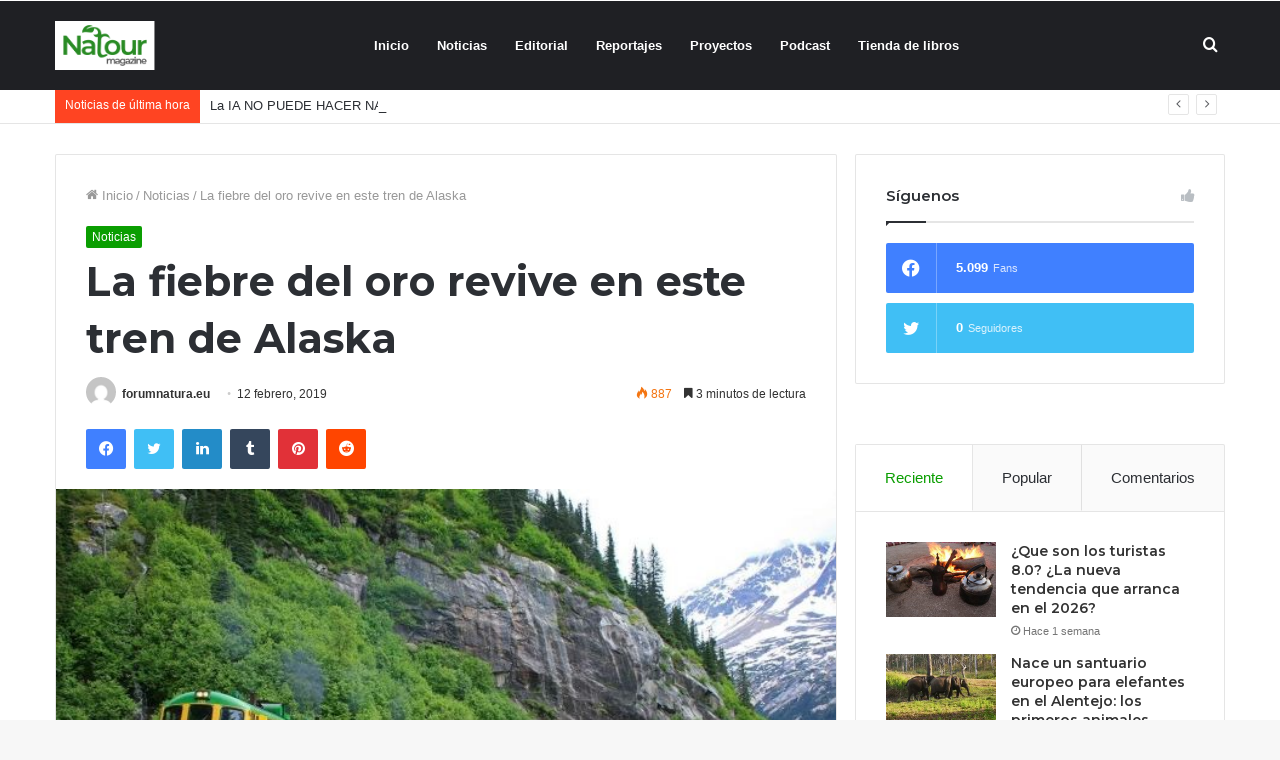

--- FILE ---
content_type: text/html; charset=UTF-8
request_url: https://forumnatura.org/2019/02/12/la-fiebre-del-oro-revive-en-este-tren-de-alaska/
body_size: 29128
content:
<!DOCTYPE html>
<html lang="es" class="" data-skin="light" prefix="og: http://ogp.me/ns#">
<head>
	<meta charset="UTF-8" />
	<link rel="profile" href="https://gmpg.org/xfn/11" />
					<script>document.documentElement.className = document.documentElement.className + ' yes-js js_active js'</script>
			<title>La fiebre del oro revive en este tren de Alaska &#8211; forumnatura</title>
<meta name='robots' content='max-image-preview:large' />
	<style>img:is([sizes="auto" i], [sizes^="auto," i]) { contain-intrinsic-size: 3000px 1500px }</style>
	            <script type="text/javascript"> var epic_ajax_url = 'https://forumnatura.org/?epic-ajax-request=epic-ne'; </script>
            <link rel="alternate" type="application/rss+xml" title="forumnatura &raquo; Feed" href="https://forumnatura.org/feed/" />
<link rel="alternate" type="application/rss+xml" title="forumnatura &raquo; Feed de los comentarios" href="https://forumnatura.org/comments/feed/" />

<meta property="og:title" content="La fiebre del oro revive en este tren de Alaska - forumnatura" />
<meta property="og:type" content="article" />
<meta property="og:description" content="El viaje soñado para los amantes de los trenes de época, la historia y las aventuras: la&nbsp;White" />
<meta property="og:url" content="https://forumnatura.org/2019/02/12/la-fiebre-del-oro-revive-en-este-tren-de-alaska/" />
<meta property="og:site_name" content="forumnatura" />
<meta property="og:image" content="https://forumnatura.org/wp-content/uploads/2019/02/ei-1.jpeg" />
<script type="text/javascript">
/* <![CDATA[ */
window._wpemojiSettings = {"baseUrl":"https:\/\/s.w.org\/images\/core\/emoji\/15.0.3\/72x72\/","ext":".png","svgUrl":"https:\/\/s.w.org\/images\/core\/emoji\/15.0.3\/svg\/","svgExt":".svg","source":{"concatemoji":"https:\/\/forumnatura.org\/wp-includes\/js\/wp-emoji-release.min.js?ver=6.7.4"}};
/*! This file is auto-generated */
!function(i,n){var o,s,e;function c(e){try{var t={supportTests:e,timestamp:(new Date).valueOf()};sessionStorage.setItem(o,JSON.stringify(t))}catch(e){}}function p(e,t,n){e.clearRect(0,0,e.canvas.width,e.canvas.height),e.fillText(t,0,0);var t=new Uint32Array(e.getImageData(0,0,e.canvas.width,e.canvas.height).data),r=(e.clearRect(0,0,e.canvas.width,e.canvas.height),e.fillText(n,0,0),new Uint32Array(e.getImageData(0,0,e.canvas.width,e.canvas.height).data));return t.every(function(e,t){return e===r[t]})}function u(e,t,n){switch(t){case"flag":return n(e,"\ud83c\udff3\ufe0f\u200d\u26a7\ufe0f","\ud83c\udff3\ufe0f\u200b\u26a7\ufe0f")?!1:!n(e,"\ud83c\uddfa\ud83c\uddf3","\ud83c\uddfa\u200b\ud83c\uddf3")&&!n(e,"\ud83c\udff4\udb40\udc67\udb40\udc62\udb40\udc65\udb40\udc6e\udb40\udc67\udb40\udc7f","\ud83c\udff4\u200b\udb40\udc67\u200b\udb40\udc62\u200b\udb40\udc65\u200b\udb40\udc6e\u200b\udb40\udc67\u200b\udb40\udc7f");case"emoji":return!n(e,"\ud83d\udc26\u200d\u2b1b","\ud83d\udc26\u200b\u2b1b")}return!1}function f(e,t,n){var r="undefined"!=typeof WorkerGlobalScope&&self instanceof WorkerGlobalScope?new OffscreenCanvas(300,150):i.createElement("canvas"),a=r.getContext("2d",{willReadFrequently:!0}),o=(a.textBaseline="top",a.font="600 32px Arial",{});return e.forEach(function(e){o[e]=t(a,e,n)}),o}function t(e){var t=i.createElement("script");t.src=e,t.defer=!0,i.head.appendChild(t)}"undefined"!=typeof Promise&&(o="wpEmojiSettingsSupports",s=["flag","emoji"],n.supports={everything:!0,everythingExceptFlag:!0},e=new Promise(function(e){i.addEventListener("DOMContentLoaded",e,{once:!0})}),new Promise(function(t){var n=function(){try{var e=JSON.parse(sessionStorage.getItem(o));if("object"==typeof e&&"number"==typeof e.timestamp&&(new Date).valueOf()<e.timestamp+604800&&"object"==typeof e.supportTests)return e.supportTests}catch(e){}return null}();if(!n){if("undefined"!=typeof Worker&&"undefined"!=typeof OffscreenCanvas&&"undefined"!=typeof URL&&URL.createObjectURL&&"undefined"!=typeof Blob)try{var e="postMessage("+f.toString()+"("+[JSON.stringify(s),u.toString(),p.toString()].join(",")+"));",r=new Blob([e],{type:"text/javascript"}),a=new Worker(URL.createObjectURL(r),{name:"wpTestEmojiSupports"});return void(a.onmessage=function(e){c(n=e.data),a.terminate(),t(n)})}catch(e){}c(n=f(s,u,p))}t(n)}).then(function(e){for(var t in e)n.supports[t]=e[t],n.supports.everything=n.supports.everything&&n.supports[t],"flag"!==t&&(n.supports.everythingExceptFlag=n.supports.everythingExceptFlag&&n.supports[t]);n.supports.everythingExceptFlag=n.supports.everythingExceptFlag&&!n.supports.flag,n.DOMReady=!1,n.readyCallback=function(){n.DOMReady=!0}}).then(function(){return e}).then(function(){var e;n.supports.everything||(n.readyCallback(),(e=n.source||{}).concatemoji?t(e.concatemoji):e.wpemoji&&e.twemoji&&(t(e.twemoji),t(e.wpemoji)))}))}((window,document),window._wpemojiSettings);
/* ]]> */
</script>
<style id='wp-emoji-styles-inline-css' type='text/css'>

	img.wp-smiley, img.emoji {
		display: inline !important;
		border: none !important;
		box-shadow: none !important;
		height: 1em !important;
		width: 1em !important;
		margin: 0 0.07em !important;
		vertical-align: -0.1em !important;
		background: none !important;
		padding: 0 !important;
	}
</style>
<link rel='stylesheet' id='wp-block-library-css' href='https://forumnatura.org/wp-includes/css/dist/block-library/style.min.css?ver=6.7.4' type='text/css' media='all' />
<style id='wp-block-library-theme-inline-css' type='text/css'>
.wp-block-audio :where(figcaption){color:#555;font-size:13px;text-align:center}.is-dark-theme .wp-block-audio :where(figcaption){color:#ffffffa6}.wp-block-audio{margin:0 0 1em}.wp-block-code{border:1px solid #ccc;border-radius:4px;font-family:Menlo,Consolas,monaco,monospace;padding:.8em 1em}.wp-block-embed :where(figcaption){color:#555;font-size:13px;text-align:center}.is-dark-theme .wp-block-embed :where(figcaption){color:#ffffffa6}.wp-block-embed{margin:0 0 1em}.blocks-gallery-caption{color:#555;font-size:13px;text-align:center}.is-dark-theme .blocks-gallery-caption{color:#ffffffa6}:root :where(.wp-block-image figcaption){color:#555;font-size:13px;text-align:center}.is-dark-theme :root :where(.wp-block-image figcaption){color:#ffffffa6}.wp-block-image{margin:0 0 1em}.wp-block-pullquote{border-bottom:4px solid;border-top:4px solid;color:currentColor;margin-bottom:1.75em}.wp-block-pullquote cite,.wp-block-pullquote footer,.wp-block-pullquote__citation{color:currentColor;font-size:.8125em;font-style:normal;text-transform:uppercase}.wp-block-quote{border-left:.25em solid;margin:0 0 1.75em;padding-left:1em}.wp-block-quote cite,.wp-block-quote footer{color:currentColor;font-size:.8125em;font-style:normal;position:relative}.wp-block-quote:where(.has-text-align-right){border-left:none;border-right:.25em solid;padding-left:0;padding-right:1em}.wp-block-quote:where(.has-text-align-center){border:none;padding-left:0}.wp-block-quote.is-large,.wp-block-quote.is-style-large,.wp-block-quote:where(.is-style-plain){border:none}.wp-block-search .wp-block-search__label{font-weight:700}.wp-block-search__button{border:1px solid #ccc;padding:.375em .625em}:where(.wp-block-group.has-background){padding:1.25em 2.375em}.wp-block-separator.has-css-opacity{opacity:.4}.wp-block-separator{border:none;border-bottom:2px solid;margin-left:auto;margin-right:auto}.wp-block-separator.has-alpha-channel-opacity{opacity:1}.wp-block-separator:not(.is-style-wide):not(.is-style-dots){width:100px}.wp-block-separator.has-background:not(.is-style-dots){border-bottom:none;height:1px}.wp-block-separator.has-background:not(.is-style-wide):not(.is-style-dots){height:2px}.wp-block-table{margin:0 0 1em}.wp-block-table td,.wp-block-table th{word-break:normal}.wp-block-table :where(figcaption){color:#555;font-size:13px;text-align:center}.is-dark-theme .wp-block-table :where(figcaption){color:#ffffffa6}.wp-block-video :where(figcaption){color:#555;font-size:13px;text-align:center}.is-dark-theme .wp-block-video :where(figcaption){color:#ffffffa6}.wp-block-video{margin:0 0 1em}:root :where(.wp-block-template-part.has-background){margin-bottom:0;margin-top:0;padding:1.25em 2.375em}
</style>
<link rel='stylesheet' id='yith-wcan-shortcodes-css' href='https://forumnatura.org/wp-content/plugins/yith-woocommerce-ajax-navigation/assets/css/shortcodes.css?ver=5.16.0' type='text/css' media='all' />
<style id='yith-wcan-shortcodes-inline-css' type='text/css'>
:root{
	--yith-wcan-filters_colors_titles: #434343;
	--yith-wcan-filters_colors_background: #FFFFFF;
	--yith-wcan-filters_colors_accent: #A7144C;
	--yith-wcan-filters_colors_accent_r: 167;
	--yith-wcan-filters_colors_accent_g: 20;
	--yith-wcan-filters_colors_accent_b: 76;
	--yith-wcan-color_swatches_border_radius: 100%;
	--yith-wcan-color_swatches_size: 30px;
	--yith-wcan-labels_style_background: #FFFFFF;
	--yith-wcan-labels_style_background_hover: #A7144C;
	--yith-wcan-labels_style_background_active: #A7144C;
	--yith-wcan-labels_style_text: #434343;
	--yith-wcan-labels_style_text_hover: #FFFFFF;
	--yith-wcan-labels_style_text_active: #FFFFFF;
	--yith-wcan-anchors_style_text: #434343;
	--yith-wcan-anchors_style_text_hover: #A7144C;
	--yith-wcan-anchors_style_text_active: #A7144C;
}
</style>
<link rel='stylesheet' id='jquery-selectBox-css' href='https://forumnatura.org/wp-content/plugins/yith-woocommerce-wishlist/assets/css/jquery.selectBox.css?ver=1.2.0' type='text/css' media='all' />
<link rel='stylesheet' id='woocommerce_prettyPhoto_css-css' href='//forumnatura.org/wp-content/plugins/woocommerce/assets/css/prettyPhoto.css?ver=3.1.6' type='text/css' media='all' />
<link rel='stylesheet' id='yith-wcwl-main-css' href='https://forumnatura.org/wp-content/plugins/yith-woocommerce-wishlist/assets/css/style.css?ver=4.11.0' type='text/css' media='all' />
<style id='yith-wcwl-main-inline-css' type='text/css'>
 :root { --rounded-corners-radius: 16px; --add-to-cart-rounded-corners-radius: 16px; --feedback-duration: 3s } 
 :root { --rounded-corners-radius: 16px; --add-to-cart-rounded-corners-radius: 16px; --feedback-duration: 3s } 
</style>
<style id='classic-theme-styles-inline-css' type='text/css'>
/*! This file is auto-generated */
.wp-block-button__link{color:#fff;background-color:#32373c;border-radius:9999px;box-shadow:none;text-decoration:none;padding:calc(.667em + 2px) calc(1.333em + 2px);font-size:1.125em}.wp-block-file__button{background:#32373c;color:#fff;text-decoration:none}
</style>
<style id='global-styles-inline-css' type='text/css'>
:root{--wp--preset--aspect-ratio--square: 1;--wp--preset--aspect-ratio--4-3: 4/3;--wp--preset--aspect-ratio--3-4: 3/4;--wp--preset--aspect-ratio--3-2: 3/2;--wp--preset--aspect-ratio--2-3: 2/3;--wp--preset--aspect-ratio--16-9: 16/9;--wp--preset--aspect-ratio--9-16: 9/16;--wp--preset--color--black: #000000;--wp--preset--color--cyan-bluish-gray: #abb8c3;--wp--preset--color--white: #ffffff;--wp--preset--color--pale-pink: #f78da7;--wp--preset--color--vivid-red: #cf2e2e;--wp--preset--color--luminous-vivid-orange: #ff6900;--wp--preset--color--luminous-vivid-amber: #fcb900;--wp--preset--color--light-green-cyan: #7bdcb5;--wp--preset--color--vivid-green-cyan: #00d084;--wp--preset--color--pale-cyan-blue: #8ed1fc;--wp--preset--color--vivid-cyan-blue: #0693e3;--wp--preset--color--vivid-purple: #9b51e0;--wp--preset--gradient--vivid-cyan-blue-to-vivid-purple: linear-gradient(135deg,rgba(6,147,227,1) 0%,rgb(155,81,224) 100%);--wp--preset--gradient--light-green-cyan-to-vivid-green-cyan: linear-gradient(135deg,rgb(122,220,180) 0%,rgb(0,208,130) 100%);--wp--preset--gradient--luminous-vivid-amber-to-luminous-vivid-orange: linear-gradient(135deg,rgba(252,185,0,1) 0%,rgba(255,105,0,1) 100%);--wp--preset--gradient--luminous-vivid-orange-to-vivid-red: linear-gradient(135deg,rgba(255,105,0,1) 0%,rgb(207,46,46) 100%);--wp--preset--gradient--very-light-gray-to-cyan-bluish-gray: linear-gradient(135deg,rgb(238,238,238) 0%,rgb(169,184,195) 100%);--wp--preset--gradient--cool-to-warm-spectrum: linear-gradient(135deg,rgb(74,234,220) 0%,rgb(151,120,209) 20%,rgb(207,42,186) 40%,rgb(238,44,130) 60%,rgb(251,105,98) 80%,rgb(254,248,76) 100%);--wp--preset--gradient--blush-light-purple: linear-gradient(135deg,rgb(255,206,236) 0%,rgb(152,150,240) 100%);--wp--preset--gradient--blush-bordeaux: linear-gradient(135deg,rgb(254,205,165) 0%,rgb(254,45,45) 50%,rgb(107,0,62) 100%);--wp--preset--gradient--luminous-dusk: linear-gradient(135deg,rgb(255,203,112) 0%,rgb(199,81,192) 50%,rgb(65,88,208) 100%);--wp--preset--gradient--pale-ocean: linear-gradient(135deg,rgb(255,245,203) 0%,rgb(182,227,212) 50%,rgb(51,167,181) 100%);--wp--preset--gradient--electric-grass: linear-gradient(135deg,rgb(202,248,128) 0%,rgb(113,206,126) 100%);--wp--preset--gradient--midnight: linear-gradient(135deg,rgb(2,3,129) 0%,rgb(40,116,252) 100%);--wp--preset--font-size--small: 13px;--wp--preset--font-size--medium: 20px;--wp--preset--font-size--large: 36px;--wp--preset--font-size--x-large: 42px;--wp--preset--spacing--20: 0.44rem;--wp--preset--spacing--30: 0.67rem;--wp--preset--spacing--40: 1rem;--wp--preset--spacing--50: 1.5rem;--wp--preset--spacing--60: 2.25rem;--wp--preset--spacing--70: 3.38rem;--wp--preset--spacing--80: 5.06rem;--wp--preset--shadow--natural: 6px 6px 9px rgba(0, 0, 0, 0.2);--wp--preset--shadow--deep: 12px 12px 50px rgba(0, 0, 0, 0.4);--wp--preset--shadow--sharp: 6px 6px 0px rgba(0, 0, 0, 0.2);--wp--preset--shadow--outlined: 6px 6px 0px -3px rgba(255, 255, 255, 1), 6px 6px rgba(0, 0, 0, 1);--wp--preset--shadow--crisp: 6px 6px 0px rgba(0, 0, 0, 1);}:where(.is-layout-flex){gap: 0.5em;}:where(.is-layout-grid){gap: 0.5em;}body .is-layout-flex{display: flex;}.is-layout-flex{flex-wrap: wrap;align-items: center;}.is-layout-flex > :is(*, div){margin: 0;}body .is-layout-grid{display: grid;}.is-layout-grid > :is(*, div){margin: 0;}:where(.wp-block-columns.is-layout-flex){gap: 2em;}:where(.wp-block-columns.is-layout-grid){gap: 2em;}:where(.wp-block-post-template.is-layout-flex){gap: 1.25em;}:where(.wp-block-post-template.is-layout-grid){gap: 1.25em;}.has-black-color{color: var(--wp--preset--color--black) !important;}.has-cyan-bluish-gray-color{color: var(--wp--preset--color--cyan-bluish-gray) !important;}.has-white-color{color: var(--wp--preset--color--white) !important;}.has-pale-pink-color{color: var(--wp--preset--color--pale-pink) !important;}.has-vivid-red-color{color: var(--wp--preset--color--vivid-red) !important;}.has-luminous-vivid-orange-color{color: var(--wp--preset--color--luminous-vivid-orange) !important;}.has-luminous-vivid-amber-color{color: var(--wp--preset--color--luminous-vivid-amber) !important;}.has-light-green-cyan-color{color: var(--wp--preset--color--light-green-cyan) !important;}.has-vivid-green-cyan-color{color: var(--wp--preset--color--vivid-green-cyan) !important;}.has-pale-cyan-blue-color{color: var(--wp--preset--color--pale-cyan-blue) !important;}.has-vivid-cyan-blue-color{color: var(--wp--preset--color--vivid-cyan-blue) !important;}.has-vivid-purple-color{color: var(--wp--preset--color--vivid-purple) !important;}.has-black-background-color{background-color: var(--wp--preset--color--black) !important;}.has-cyan-bluish-gray-background-color{background-color: var(--wp--preset--color--cyan-bluish-gray) !important;}.has-white-background-color{background-color: var(--wp--preset--color--white) !important;}.has-pale-pink-background-color{background-color: var(--wp--preset--color--pale-pink) !important;}.has-vivid-red-background-color{background-color: var(--wp--preset--color--vivid-red) !important;}.has-luminous-vivid-orange-background-color{background-color: var(--wp--preset--color--luminous-vivid-orange) !important;}.has-luminous-vivid-amber-background-color{background-color: var(--wp--preset--color--luminous-vivid-amber) !important;}.has-light-green-cyan-background-color{background-color: var(--wp--preset--color--light-green-cyan) !important;}.has-vivid-green-cyan-background-color{background-color: var(--wp--preset--color--vivid-green-cyan) !important;}.has-pale-cyan-blue-background-color{background-color: var(--wp--preset--color--pale-cyan-blue) !important;}.has-vivid-cyan-blue-background-color{background-color: var(--wp--preset--color--vivid-cyan-blue) !important;}.has-vivid-purple-background-color{background-color: var(--wp--preset--color--vivid-purple) !important;}.has-black-border-color{border-color: var(--wp--preset--color--black) !important;}.has-cyan-bluish-gray-border-color{border-color: var(--wp--preset--color--cyan-bluish-gray) !important;}.has-white-border-color{border-color: var(--wp--preset--color--white) !important;}.has-pale-pink-border-color{border-color: var(--wp--preset--color--pale-pink) !important;}.has-vivid-red-border-color{border-color: var(--wp--preset--color--vivid-red) !important;}.has-luminous-vivid-orange-border-color{border-color: var(--wp--preset--color--luminous-vivid-orange) !important;}.has-luminous-vivid-amber-border-color{border-color: var(--wp--preset--color--luminous-vivid-amber) !important;}.has-light-green-cyan-border-color{border-color: var(--wp--preset--color--light-green-cyan) !important;}.has-vivid-green-cyan-border-color{border-color: var(--wp--preset--color--vivid-green-cyan) !important;}.has-pale-cyan-blue-border-color{border-color: var(--wp--preset--color--pale-cyan-blue) !important;}.has-vivid-cyan-blue-border-color{border-color: var(--wp--preset--color--vivid-cyan-blue) !important;}.has-vivid-purple-border-color{border-color: var(--wp--preset--color--vivid-purple) !important;}.has-vivid-cyan-blue-to-vivid-purple-gradient-background{background: var(--wp--preset--gradient--vivid-cyan-blue-to-vivid-purple) !important;}.has-light-green-cyan-to-vivid-green-cyan-gradient-background{background: var(--wp--preset--gradient--light-green-cyan-to-vivid-green-cyan) !important;}.has-luminous-vivid-amber-to-luminous-vivid-orange-gradient-background{background: var(--wp--preset--gradient--luminous-vivid-amber-to-luminous-vivid-orange) !important;}.has-luminous-vivid-orange-to-vivid-red-gradient-background{background: var(--wp--preset--gradient--luminous-vivid-orange-to-vivid-red) !important;}.has-very-light-gray-to-cyan-bluish-gray-gradient-background{background: var(--wp--preset--gradient--very-light-gray-to-cyan-bluish-gray) !important;}.has-cool-to-warm-spectrum-gradient-background{background: var(--wp--preset--gradient--cool-to-warm-spectrum) !important;}.has-blush-light-purple-gradient-background{background: var(--wp--preset--gradient--blush-light-purple) !important;}.has-blush-bordeaux-gradient-background{background: var(--wp--preset--gradient--blush-bordeaux) !important;}.has-luminous-dusk-gradient-background{background: var(--wp--preset--gradient--luminous-dusk) !important;}.has-pale-ocean-gradient-background{background: var(--wp--preset--gradient--pale-ocean) !important;}.has-electric-grass-gradient-background{background: var(--wp--preset--gradient--electric-grass) !important;}.has-midnight-gradient-background{background: var(--wp--preset--gradient--midnight) !important;}.has-small-font-size{font-size: var(--wp--preset--font-size--small) !important;}.has-medium-font-size{font-size: var(--wp--preset--font-size--medium) !important;}.has-large-font-size{font-size: var(--wp--preset--font-size--large) !important;}.has-x-large-font-size{font-size: var(--wp--preset--font-size--x-large) !important;}
:where(.wp-block-post-template.is-layout-flex){gap: 1.25em;}:where(.wp-block-post-template.is-layout-grid){gap: 1.25em;}
:where(.wp-block-columns.is-layout-flex){gap: 2em;}:where(.wp-block-columns.is-layout-grid){gap: 2em;}
:root :where(.wp-block-pullquote){font-size: 1.5em;line-height: 1.6;}
</style>
<link rel='stylesheet' id='contact-form-7-css' href='https://forumnatura.org/wp-content/plugins/contact-form-7/includes/css/styles.css?ver=6.1.4' type='text/css' media='all' />
<link rel='stylesheet' id='font-awesome-css' href='https://forumnatura.org/wp-content/plugins/goodlayers-core/plugins/fontawesome/font-awesome.css?ver=6.7.4' type='text/css' media='all' />
<style id='font-awesome-inline-css' type='text/css'>
[data-font="FontAwesome"]:before {font-family: 'FontAwesome' !important;content: attr(data-icon) !important;speak: none !important;font-weight: normal !important;font-variant: normal !important;text-transform: none !important;line-height: 1 !important;font-style: normal !important;-webkit-font-smoothing: antialiased !important;-moz-osx-font-smoothing: grayscale !important;}
</style>
<link rel='stylesheet' id='elegant-font-css' href='https://forumnatura.org/wp-content/plugins/goodlayers-core/plugins/elegant/elegant-font.css?ver=6.7.4' type='text/css' media='all' />
<link rel='stylesheet' id='gdlr-core-plugin-css' href='https://forumnatura.org/wp-content/plugins/goodlayers-core/plugins/style.css?ver=1627487172' type='text/css' media='all' />
<link rel='stylesheet' id='gdlr-core-page-builder-css' href='https://forumnatura.org/wp-content/plugins/goodlayers-core/include/css/page-builder.css?ver=6.7.4' type='text/css' media='all' />
<link rel='stylesheet' id='tie-css-woocommerce-css' href='https://forumnatura.org/wp-content/themes/jannah/assets/css/plugins/woocommerce.min.css?ver=5.2.0' type='text/css' media='all' />
<style id='woocommerce-inline-inline-css' type='text/css'>
.woocommerce form .form-row .required { visibility: visible; }
</style>
<link rel='stylesheet' id='brands-styles-css' href='https://forumnatura.org/wp-content/plugins/woocommerce/assets/css/brands.css?ver=10.1.3' type='text/css' media='all' />
<link rel='stylesheet' id='wookstore-css' href='https://forumnatura.org/wp-content/plugins/wookstore/assets/css/wookstore3.min.css?ver=6.7.4' type='text/css' media='all' />
<link rel='stylesheet' id='lightbox-css' href='https://forumnatura.org/wp-content/plugins/wookstore/assets/lightbox/css/lightbox.min.css?ver=6.7.4' type='text/css' media='all' />
<link rel='stylesheet' id='tie-css-base-css' href='https://forumnatura.org/wp-content/themes/jannah/assets/css/base.min.css?ver=5.2.0' type='text/css' media='all' />
<link rel='stylesheet' id='tie-css-styles-css' href='https://forumnatura.org/wp-content/themes/jannah/assets/css/style.min.css?ver=5.2.0' type='text/css' media='all' />
<link rel='stylesheet' id='tie-css-widgets-css' href='https://forumnatura.org/wp-content/themes/jannah/assets/css/widgets.min.css?ver=5.2.0' type='text/css' media='all' />
<link rel='stylesheet' id='tie-css-helpers-css' href='https://forumnatura.org/wp-content/themes/jannah/assets/css/helpers.min.css?ver=5.2.0' type='text/css' media='all' />
<link rel='stylesheet' id='tie-fontawesome5-css' href='https://forumnatura.org/wp-content/themes/jannah/assets/css/fontawesome.css?ver=5.2.0' type='text/css' media='all' />
<link rel='stylesheet' id='tie-css-ilightbox-css' href='https://forumnatura.org/wp-content/themes/jannah/assets/ilightbox/dark-skin/skin.css?ver=5.2.0' type='text/css' media='all' />
<link rel='stylesheet' id='tie-css-single-css' href='https://forumnatura.org/wp-content/themes/jannah/assets/css/single.min.css?ver=5.2.0' type='text/css' media='all' />
<link rel='stylesheet' id='tie-css-print-css' href='https://forumnatura.org/wp-content/themes/jannah/assets/css/print.css?ver=5.2.0' type='text/css' media='print' />
<link rel='stylesheet' id='tie-theme-child-css-css' href='https://forumnatura.org/wp-content/themes/jannah-child/style.css?ver=6.7.4' type='text/css' media='all' />
<link rel='stylesheet' id='epic-icon-css' href='https://forumnatura.org/wp-content/plugins/epic-news-element/assets/fonts/jegicon/jegicon.css?ver=6.7.4' type='text/css' media='all' />
<link rel='stylesheet' id='epic-style-css' href='https://forumnatura.org/wp-content/plugins/epic-news-element/assets/css/style.min.css?ver=6.7.4' type='text/css' media='all' />
<style id='epic-style-inline-css' type='text/css'>
.wf-active .logo-text,.wf-active h1,.wf-active h2,.wf-active h3,.wf-active h4,.wf-active h5,.wf-active h6,.wf-active .the-subtitle{font-family: 'Montserrat';}.brand-title,a:hover,.tie-popup-search-submit,#logo.text-logo a,.theme-header nav .components #search-submit:hover,.theme-header .header-nav .components > li:hover > a,.theme-header .header-nav .components li a:hover,.main-menu ul.cats-vertical li a.is-active,.main-menu ul.cats-vertical li a:hover,.main-nav li.mega-menu .post-meta a:hover,.main-nav li.mega-menu .post-box-title a:hover,.search-in-main-nav.autocomplete-suggestions a:hover,#main-nav .menu ul:not(.cats-horizontal) li:hover > a,#main-nav .menu ul li.current-menu-item:not(.mega-link-column) > a,.top-nav .menu li:hover > a,.top-nav .menu > .tie-current-menu > a,.search-in-top-nav.autocomplete-suggestions .post-title a:hover,div.mag-box .mag-box-options .mag-box-filter-links a.active,.mag-box-filter-links .flexMenu-viewMore:hover > a,.stars-rating-active,body .tabs.tabs .active > a,.video-play-icon,.spinner-circle:after,#go-to-content:hover,.comment-list .comment-author .fn,.commentlist .comment-author .fn,blockquote::before,blockquote cite,blockquote.quote-simple p,.multiple-post-pages a:hover,#story-index li .is-current,.latest-tweets-widget .twitter-icon-wrap span,.wide-slider-nav-wrapper .slide,.wide-next-prev-slider-wrapper .tie-slider-nav li:hover span,.review-final-score h3,#mobile-menu-icon:hover .menu-text,body .entry a,.dark-skin body .entry a,.entry .post-bottom-meta a:hover,.comment-list .comment-content a,q a,blockquote a,.widget.tie-weather-widget .icon-basecloud-bg:after,.site-footer a:hover,.site-footer .stars-rating-active,.site-footer .twitter-icon-wrap span,.site-info a:hover{color: #0a9e01;}#instagram-link a:hover{color: #0a9e01 !important;border-color: #0a9e01 !important;}[type='submit'],.button,.generic-button a,.generic-button button,.theme-header .header-nav .comp-sub-menu a.button.guest-btn:hover,.theme-header .header-nav .comp-sub-menu a.checkout-button,nav.main-nav .menu > li.tie-current-menu > a,nav.main-nav .menu > li:hover > a,.main-menu .mega-links-head:after,.main-nav .mega-menu.mega-cat .cats-horizontal li a.is-active,#mobile-menu-icon:hover .nav-icon,#mobile-menu-icon:hover .nav-icon:before,#mobile-menu-icon:hover .nav-icon:after,.search-in-main-nav.autocomplete-suggestions a.button,.search-in-top-nav.autocomplete-suggestions a.button,.spinner > div,.post-cat,.pages-numbers li.current span,.multiple-post-pages > span,#tie-wrapper .mejs-container .mejs-controls,.mag-box-filter-links a:hover,.slider-arrow-nav a:not(.pagination-disabled):hover,.comment-list .reply a:hover,.commentlist .reply a:hover,#reading-position-indicator,#story-index-icon,.videos-block .playlist-title,.review-percentage .review-item span span,.tie-slick-dots li.slick-active button,.tie-slick-dots li button:hover,.digital-rating-static,.timeline-widget li a:hover .date:before,#wp-calendar #today,.posts-list-counter li:before,.cat-counter a + span,.tie-slider-nav li span:hover,.fullwidth-area .widget_tag_cloud .tagcloud a:hover,.magazine2:not(.block-head-4) .dark-widgetized-area ul.tabs a:hover,.magazine2:not(.block-head-4) .dark-widgetized-area ul.tabs .active a,.magazine1 .dark-widgetized-area ul.tabs a:hover,.magazine1 .dark-widgetized-area ul.tabs .active a,.block-head-4.magazine2 .dark-widgetized-area .tabs.tabs .active a,.block-head-4.magazine2 .dark-widgetized-area .tabs > .active a:before,.block-head-4.magazine2 .dark-widgetized-area .tabs > .active a:after,.demo_store,.demo #logo:after,.demo #sticky-logo:after,.widget.tie-weather-widget,span.video-close-btn:hover,#go-to-top,.latest-tweets-widget .slider-links .button:not(:hover){background-color: #0a9e01;color: #FFFFFF;}.tie-weather-widget .widget-title .the-subtitle,.block-head-4.magazine2 #footer .tabs .active a:hover{color: #FFFFFF;}pre,code,.pages-numbers li.current span,.theme-header .header-nav .comp-sub-menu a.button.guest-btn:hover,.multiple-post-pages > span,.post-content-slideshow .tie-slider-nav li span:hover,#tie-body .tie-slider-nav li > span:hover,.slider-arrow-nav a:not(.pagination-disabled):hover,.main-nav .mega-menu.mega-cat .cats-horizontal li a.is-active,.main-nav .mega-menu.mega-cat .cats-horizontal li a:hover,.main-menu .menu > li > .menu-sub-content{border-color: #0a9e01;}.main-menu .menu > li.tie-current-menu{border-bottom-color: #0a9e01;}.top-nav .menu li.tie-current-menu > a:before,.top-nav .menu li.menu-item-has-children:hover > a:before{border-top-color: #0a9e01;}.main-nav .main-menu .menu > li.tie-current-menu > a:before,.main-nav .main-menu .menu > li:hover > a:before{border-top-color: #FFFFFF;}header.main-nav-light .main-nav .menu-item-has-children li:hover > a:before,header.main-nav-light .main-nav .mega-menu li:hover > a:before{border-left-color: #0a9e01;}.rtl header.main-nav-light .main-nav .menu-item-has-children li:hover > a:before,.rtl header.main-nav-light .main-nav .mega-menu li:hover > a:before{border-right-color: #0a9e01;border-left-color: transparent;}.top-nav ul.menu li .menu-item-has-children:hover > a:before{border-top-color: transparent;border-left-color: #0a9e01;}.rtl .top-nav ul.menu li .menu-item-has-children:hover > a:before{border-left-color: transparent;border-right-color: #0a9e01;}#footer-widgets-container{border-top: 8px solid #0a9e01;-webkit-box-shadow: 0 -5px 0 rgba(0,0,0,0.07); -moz-box-shadow: 0 -8px 0 rgba(0,0,0,0.07); box-shadow: 0 -8px 0 rgba(0,0,0,0.07);}::-moz-selection{background-color: #0a9e01;color: #FFFFFF;}::selection{background-color: #0a9e01;color: #FFFFFF;}circle.circle_bar{stroke: #0a9e01;}#reading-position-indicator{box-shadow: 0 0 10px rgba( 10,158,1,0.7);}#logo.text-logo a:hover,body .entry a:hover,.dark-skin body .entry a:hover,.comment-list .comment-content a:hover,.block-head-4.magazine2 .site-footer .tabs li a:hover,q a:hover,blockquote a:hover{color: #006c00;}.button:hover,input[type='submit']:hover,.generic-button a:hover,.generic-button button:hover,a.post-cat:hover,.site-footer .button:hover,.site-footer [type='submit']:hover,.search-in-main-nav.autocomplete-suggestions a.button:hover,.search-in-top-nav.autocomplete-suggestions a.button:hover,.theme-header .header-nav .comp-sub-menu a.checkout-button:hover{background-color: #006c00;color: #FFFFFF;}.theme-header .header-nav .comp-sub-menu a.checkout-button:not(:hover),.entry a.button{color: #FFFFFF;}#story-index.is-compact .story-index-content{background-color: #0a9e01;}#story-index.is-compact .story-index-content a,#story-index.is-compact .story-index-content .is-current{color: #FFFFFF;}.woocommerce div.product span.price,.woocommerce div.product p.price,.woocommerce div.product div.summary .product_meta > span,.woocommerce div.product div.summary .product_meta > span a:hover,.woocommerce ul.products li.product .price ins,.woocommerce .woocommerce-pagination ul.page-numbers li a.current,.woocommerce .woocommerce-pagination ul.page-numbers li a:hover,.woocommerce .woocommerce-pagination ul.page-numbers li span.current,.woocommerce .woocommerce-pagination ul.page-numbers li span:hover,.woocommerce .widget_rating_filter ul li.chosen a,.woocommerce-MyAccount-navigation ul li.is-active a{color: #0a9e01;}.woocommerce span.new,.woocommerce a.button.alt,.woocommerce button.button.alt,.woocommerce input.button.alt,.woocommerce a.button.alt.disabled,.woocommerce a.button.alt:disabled,.woocommerce a.button.alt:disabled[disabled],.woocommerce a.button.alt.disabled:hover,.woocommerce a.button.alt:disabled:hover,.woocommerce a.button.alt:disabled[disabled]:hover,.woocommerce button.button.alt.disabled,.woocommerce button.button.alt:disabled,.woocommerce button.button.alt:disabled[disabled],.woocommerce button.button.alt.disabled:hover,.woocommerce button.button.alt:disabled:hover,.woocommerce button.button.alt:disabled[disabled]:hover,.woocommerce input.button.alt.disabled,.woocommerce input.button.alt:disabled,.woocommerce input.button.alt:disabled[disabled],.woocommerce input.button.alt.disabled:hover,.woocommerce input.button.alt:disabled:hover,.woocommerce input.button.alt:disabled[disabled]:hover,.woocommerce .widget_price_filter .ui-slider .ui-slider-range{background-color: #0a9e01;color: #FFFFFF;}.woocommerce div.product #product-images-slider-nav .tie-slick-slider .slide.slick-current img{border-color: #0a9e01;}.woocommerce a.button:hover,.woocommerce button.button:hover,.woocommerce input.button:hover,.woocommerce a.button.alt:hover,.woocommerce button.button.alt:hover,.woocommerce input.button.alt:hover{background-color: #006c00;}#tie-body .mag-box-title h3 a,#tie-body .block-more-button{color: #0a9e01;}#tie-body .mag-box-title h3 a:hover,#tie-body .block-more-button:hover{color: #006c00;}#tie-body .mag-box-title{color: #0a9e01;}#tie-body .mag-box-title:before{border-top-color: #0a9e01;}#tie-body .mag-box-title:after,#tie-body #footer .widget-title:after{background-color: #0a9e01;}.brand-title,a:hover,.tie-popup-search-submit,#logo.text-logo a,.theme-header nav .components #search-submit:hover,.theme-header .header-nav .components > li:hover > a,.theme-header .header-nav .components li a:hover,.main-menu ul.cats-vertical li a.is-active,.main-menu ul.cats-vertical li a:hover,.main-nav li.mega-menu .post-meta a:hover,.main-nav li.mega-menu .post-box-title a:hover,.search-in-main-nav.autocomplete-suggestions a:hover,#main-nav .menu ul:not(.cats-horizontal) li:hover > a,#main-nav .menu ul li.current-menu-item:not(.mega-link-column) > a,.top-nav .menu li:hover > a,.top-nav .menu > .tie-current-menu > a,.search-in-top-nav.autocomplete-suggestions .post-title a:hover,div.mag-box .mag-box-options .mag-box-filter-links a.active,.mag-box-filter-links .flexMenu-viewMore:hover > a,.stars-rating-active,body .tabs.tabs .active > a,.video-play-icon,.spinner-circle:after,#go-to-content:hover,.comment-list .comment-author .fn,.commentlist .comment-author .fn,blockquote::before,blockquote cite,blockquote.quote-simple p,.multiple-post-pages a:hover,#story-index li .is-current,.latest-tweets-widget .twitter-icon-wrap span,.wide-slider-nav-wrapper .slide,.wide-next-prev-slider-wrapper .tie-slider-nav li:hover span,.review-final-score h3,#mobile-menu-icon:hover .menu-text,body .entry a,.dark-skin body .entry a,.entry .post-bottom-meta a:hover,.comment-list .comment-content a,q a,blockquote a,.widget.tie-weather-widget .icon-basecloud-bg:after,.site-footer a:hover,.site-footer .stars-rating-active,.site-footer .twitter-icon-wrap span,.site-info a:hover{color: #0a9e01;}#instagram-link a:hover{color: #0a9e01 !important;border-color: #0a9e01 !important;}[type='submit'],.button,.generic-button a,.generic-button button,.theme-header .header-nav .comp-sub-menu a.button.guest-btn:hover,.theme-header .header-nav .comp-sub-menu a.checkout-button,nav.main-nav .menu > li.tie-current-menu > a,nav.main-nav .menu > li:hover > a,.main-menu .mega-links-head:after,.main-nav .mega-menu.mega-cat .cats-horizontal li a.is-active,#mobile-menu-icon:hover .nav-icon,#mobile-menu-icon:hover .nav-icon:before,#mobile-menu-icon:hover .nav-icon:after,.search-in-main-nav.autocomplete-suggestions a.button,.search-in-top-nav.autocomplete-suggestions a.button,.spinner > div,.post-cat,.pages-numbers li.current span,.multiple-post-pages > span,#tie-wrapper .mejs-container .mejs-controls,.mag-box-filter-links a:hover,.slider-arrow-nav a:not(.pagination-disabled):hover,.comment-list .reply a:hover,.commentlist .reply a:hover,#reading-position-indicator,#story-index-icon,.videos-block .playlist-title,.review-percentage .review-item span span,.tie-slick-dots li.slick-active button,.tie-slick-dots li button:hover,.digital-rating-static,.timeline-widget li a:hover .date:before,#wp-calendar #today,.posts-list-counter li:before,.cat-counter a + span,.tie-slider-nav li span:hover,.fullwidth-area .widget_tag_cloud .tagcloud a:hover,.magazine2:not(.block-head-4) .dark-widgetized-area ul.tabs a:hover,.magazine2:not(.block-head-4) .dark-widgetized-area ul.tabs .active a,.magazine1 .dark-widgetized-area ul.tabs a:hover,.magazine1 .dark-widgetized-area ul.tabs .active a,.block-head-4.magazine2 .dark-widgetized-area .tabs.tabs .active a,.block-head-4.magazine2 .dark-widgetized-area .tabs > .active a:before,.block-head-4.magazine2 .dark-widgetized-area .tabs > .active a:after,.demo_store,.demo #logo:after,.demo #sticky-logo:after,.widget.tie-weather-widget,span.video-close-btn:hover,#go-to-top,.latest-tweets-widget .slider-links .button:not(:hover){background-color: #0a9e01;color: #FFFFFF;}.tie-weather-widget .widget-title .the-subtitle,.block-head-4.magazine2 #footer .tabs .active a:hover{color: #FFFFFF;}pre,code,.pages-numbers li.current span,.theme-header .header-nav .comp-sub-menu a.button.guest-btn:hover,.multiple-post-pages > span,.post-content-slideshow .tie-slider-nav li span:hover,#tie-body .tie-slider-nav li > span:hover,.slider-arrow-nav a:not(.pagination-disabled):hover,.main-nav .mega-menu.mega-cat .cats-horizontal li a.is-active,.main-nav .mega-menu.mega-cat .cats-horizontal li a:hover,.main-menu .menu > li > .menu-sub-content{border-color: #0a9e01;}.main-menu .menu > li.tie-current-menu{border-bottom-color: #0a9e01;}.top-nav .menu li.tie-current-menu > a:before,.top-nav .menu li.menu-item-has-children:hover > a:before{border-top-color: #0a9e01;}.main-nav .main-menu .menu > li.tie-current-menu > a:before,.main-nav .main-menu .menu > li:hover > a:before{border-top-color: #FFFFFF;}header.main-nav-light .main-nav .menu-item-has-children li:hover > a:before,header.main-nav-light .main-nav .mega-menu li:hover > a:before{border-left-color: #0a9e01;}.rtl header.main-nav-light .main-nav .menu-item-has-children li:hover > a:before,.rtl header.main-nav-light .main-nav .mega-menu li:hover > a:before{border-right-color: #0a9e01;border-left-color: transparent;}.top-nav ul.menu li .menu-item-has-children:hover > a:before{border-top-color: transparent;border-left-color: #0a9e01;}.rtl .top-nav ul.menu li .menu-item-has-children:hover > a:before{border-left-color: transparent;border-right-color: #0a9e01;}#footer-widgets-container{border-top: 8px solid #0a9e01;-webkit-box-shadow: 0 -5px 0 rgba(0,0,0,0.07); -moz-box-shadow: 0 -8px 0 rgba(0,0,0,0.07); box-shadow: 0 -8px 0 rgba(0,0,0,0.07);}::-moz-selection{background-color: #0a9e01;color: #FFFFFF;}::selection{background-color: #0a9e01;color: #FFFFFF;}circle.circle_bar{stroke: #0a9e01;}#reading-position-indicator{box-shadow: 0 0 10px rgba( 10,158,1,0.7);}#logo.text-logo a:hover,body .entry a:hover,.dark-skin body .entry a:hover,.comment-list .comment-content a:hover,.block-head-4.magazine2 .site-footer .tabs li a:hover,q a:hover,blockquote a:hover{color: #006c00;}.button:hover,input[type='submit']:hover,.generic-button a:hover,.generic-button button:hover,a.post-cat:hover,.site-footer .button:hover,.site-footer [type='submit']:hover,.search-in-main-nav.autocomplete-suggestions a.button:hover,.search-in-top-nav.autocomplete-suggestions a.button:hover,.theme-header .header-nav .comp-sub-menu a.checkout-button:hover{background-color: #006c00;color: #FFFFFF;}.theme-header .header-nav .comp-sub-menu a.checkout-button:not(:hover),.entry a.button{color: #FFFFFF;}#story-index.is-compact .story-index-content{background-color: #0a9e01;}#story-index.is-compact .story-index-content a,#story-index.is-compact .story-index-content .is-current{color: #FFFFFF;}.woocommerce div.product span.price,.woocommerce div.product p.price,.woocommerce div.product div.summary .product_meta > span,.woocommerce div.product div.summary .product_meta > span a:hover,.woocommerce ul.products li.product .price ins,.woocommerce .woocommerce-pagination ul.page-numbers li a.current,.woocommerce .woocommerce-pagination ul.page-numbers li a:hover,.woocommerce .woocommerce-pagination ul.page-numbers li span.current,.woocommerce .woocommerce-pagination ul.page-numbers li span:hover,.woocommerce .widget_rating_filter ul li.chosen a,.woocommerce-MyAccount-navigation ul li.is-active a{color: #0a9e01;}.woocommerce span.new,.woocommerce a.button.alt,.woocommerce button.button.alt,.woocommerce input.button.alt,.woocommerce a.button.alt.disabled,.woocommerce a.button.alt:disabled,.woocommerce a.button.alt:disabled[disabled],.woocommerce a.button.alt.disabled:hover,.woocommerce a.button.alt:disabled:hover,.woocommerce a.button.alt:disabled[disabled]:hover,.woocommerce button.button.alt.disabled,.woocommerce button.button.alt:disabled,.woocommerce button.button.alt:disabled[disabled],.woocommerce button.button.alt.disabled:hover,.woocommerce button.button.alt:disabled:hover,.woocommerce button.button.alt:disabled[disabled]:hover,.woocommerce input.button.alt.disabled,.woocommerce input.button.alt:disabled,.woocommerce input.button.alt:disabled[disabled],.woocommerce input.button.alt.disabled:hover,.woocommerce input.button.alt:disabled:hover,.woocommerce input.button.alt:disabled[disabled]:hover,.woocommerce .widget_price_filter .ui-slider .ui-slider-range{background-color: #0a9e01;color: #FFFFFF;}.woocommerce div.product #product-images-slider-nav .tie-slick-slider .slide.slick-current img{border-color: #0a9e01;}.woocommerce a.button:hover,.woocommerce button.button:hover,.woocommerce input.button:hover,.woocommerce a.button.alt:hover,.woocommerce button.button.alt:hover,.woocommerce input.button.alt:hover{background-color: #006c00;}#tie-body .mag-box-title h3 a,#tie-body .block-more-button{color: #0a9e01;}#tie-body .mag-box-title h3 a:hover,#tie-body .block-more-button:hover{color: #006c00;}#tie-body .mag-box-title{color: #0a9e01;}#tie-body .mag-box-title:before{border-top-color: #0a9e01;}#tie-body .mag-box-title:after,#tie-body #footer .widget-title:after{background-color: #0a9e01;}#top-nav .breaking-title{color: #FFFFFF;}#top-nav .breaking-title:before{background-color: #ff4422;}#top-nav .breaking-news-nav li:hover{background-color: #ff4422;border-color: #ff4422;}.tie-cat-4114,.tie-cat-item-4114 > span{background-color:#e67e22 !important;color:#FFFFFF !important;}.tie-cat-4114:after{border-top-color:#e67e22 !important;}.tie-cat-4114:hover{background-color:#c86004 !important;}.tie-cat-4114:hover:after{border-top-color:#c86004 !important;}.tie-cat-4122,.tie-cat-item-4122 > span{background-color:#2ecc71 !important;color:#FFFFFF !important;}.tie-cat-4122:after{border-top-color:#2ecc71 !important;}.tie-cat-4122:hover{background-color:#10ae53 !important;}.tie-cat-4122:hover:after{border-top-color:#10ae53 !important;}.tie-cat-4127,.tie-cat-item-4127 > span{background-color:#9b59b6 !important;color:#FFFFFF !important;}.tie-cat-4127:after{border-top-color:#9b59b6 !important;}.tie-cat-4127:hover{background-color:#7d3b98 !important;}.tie-cat-4127:hover:after{border-top-color:#7d3b98 !important;}.tie-cat-4129,.tie-cat-item-4129 > span{background-color:#34495e !important;color:#FFFFFF !important;}.tie-cat-4129:after{border-top-color:#34495e !important;}.tie-cat-4129:hover{background-color:#162b40 !important;}.tie-cat-4129:hover:after{border-top-color:#162b40 !important;}.tie-cat-4130,.tie-cat-item-4130 > span{background-color:#795548 !important;color:#FFFFFF !important;}.tie-cat-4130:after{border-top-color:#795548 !important;}.tie-cat-4130:hover{background-color:#5b372a !important;}.tie-cat-4130:hover:after{border-top-color:#5b372a !important;}.tie-cat-4132,.tie-cat-item-4132 > span{background-color:#4CAF50 !important;color:#FFFFFF !important;}.tie-cat-4132:after{border-top-color:#4CAF50 !important;}.tie-cat-4132:hover{background-color:#2e9132 !important;}.tie-cat-4132:hover:after{border-top-color:#2e9132 !important;}@media (max-width: 991px){.side-aside.dark-skin{background: #0a9e01;background: -webkit-linear-gradient(135deg,#66a501,#0a9e01 );background: -moz-linear-gradient(135deg,#66a501,#0a9e01 );background: -o-linear-gradient(135deg,#66a501,#0a9e01 );background: linear-gradient(135deg,#0a9e01,#66a501 );}}@import url('https://fonts.googleapis.com/css2?family=Montserrat:wght@900&display=swap');.montemayor-section {clear: both;padding: 0px;margin: 1.5rem 0px;}.montemayor-col {display: block;float:left;margin: 1% 0 1% 1.6%;}.montemayor-col:first-child { margin-left: 0; }.montemayor-group:before,.montemayor-group:after { content:""; display:table; }.montemayor-group:after { clear:both;}.group { zoom:1; }.montemayor-span_2_of_2 {width: 50%;}.montemayor-span_1_of_2 {width: 30%;}.montemayor-span_3_of_3 { width: 100%; }.montemayor-span_2_of_3 { width: 66.13%; }.montemayor-span_1_of_3 { width: 32.26%; }.montemayor-button {font-size: .9rem;}@media only screen and (max-width: 768px) {.montemayor-col { margin: 1% 0 1% 0%;}}@media only screen and (max-width: 768px) {.montemayor-span_2_of_2,.montemayor-span_1_of_2,.montemayor-span_1_of_3,.montemayor-span_2_of_3,.montemayor-span_3_of_3 { width: 50%; padding: 5px; }.montemayor-img {max-width: 80% !important;}.montemayor-button {font-size: 1.1rem;}}.gradient-button,.gradient-bg {background: rgb(153,188,29);background: -moz-linear-gradient(180deg,rgba(153,188,29,1) 0%,rgba(51,183,193,1) 100%);background: -webkit-linear-gradient(180deg,rgba(153,188,29,1) 0%,rgba(51,183,193,1) 100%);background: linear-gradient(180deg,rgba(153,188,29,1) 0%,rgba(51,183,193,1) 100%);filter: progid:DXImageTransform.Microsoft.gradient(startColorstr="#99bc1d",endColorstr="#33b7c1",GradientType=1); border: 0px;}@media (min-width: 768px){.montemayor-span_1_of_2 {display: flex; flex-direction: column; justify-content: flex-end; align-items: flex-start; vertical-align: bottom;}.montemayor-group {display: flex;}}.album-imagenes::before { font-family: "Font Awesome 5 Free"; font-weight: 900; content: "\f302"; margin-right: 7px; }.table-post-montemayor h6 {font-weight: 400 !important;}.table-post-montemayor img {margin-bottom: 10px !important;}.table-post-montemayor h5 {color: ##0a9e01 !important;}.table-post-montemayor tbody td,.table-post-montemayor tbody th {border: none !important;}.table-post-montemayor tr:nth-child(even) {background-color: #fff !important;}
</style>
<script type="text/javascript" src="https://forumnatura.org/wp-includes/js/jquery/jquery.min.js?ver=3.7.1" id="jquery-core-js"></script>
<script type="text/javascript" src="https://forumnatura.org/wp-includes/js/jquery/jquery-migrate.min.js?ver=3.4.1" id="jquery-migrate-js"></script>
<script type="text/javascript" src="https://forumnatura.org/wp-content/plugins/woocommerce/assets/js/jquery-blockui/jquery.blockUI.min.js?ver=2.7.0-wc.10.1.3" id="jquery-blockui-js" defer="defer" data-wp-strategy="defer"></script>
<script type="text/javascript" id="wc-add-to-cart-js-extra">
/* <![CDATA[ */
var wc_add_to_cart_params = {"ajax_url":"\/wp-admin\/admin-ajax.php","wc_ajax_url":"\/?wc-ajax=%%endpoint%%","i18n_view_cart":"Ver carrito","cart_url":"https:\/\/forumnatura.org\/tienda\/carrito-de-compras\/","is_cart":"","cart_redirect_after_add":"no"};
/* ]]> */
</script>
<script type="text/javascript" src="https://forumnatura.org/wp-content/plugins/woocommerce/assets/js/frontend/add-to-cart.min.js?ver=10.1.3" id="wc-add-to-cart-js" defer="defer" data-wp-strategy="defer"></script>
<script type="text/javascript" src="https://forumnatura.org/wp-content/plugins/woocommerce/assets/js/js-cookie/js.cookie.min.js?ver=2.1.4-wc.10.1.3" id="js-cookie-js" defer="defer" data-wp-strategy="defer"></script>
<script type="text/javascript" id="woocommerce-js-extra">
/* <![CDATA[ */
var woocommerce_params = {"ajax_url":"\/wp-admin\/admin-ajax.php","wc_ajax_url":"\/?wc-ajax=%%endpoint%%","i18n_password_show":"Mostrar contrase\u00f1a","i18n_password_hide":"Ocultar contrase\u00f1a"};
/* ]]> */
</script>
<script type="text/javascript" src="https://forumnatura.org/wp-content/plugins/woocommerce/assets/js/frontend/woocommerce.min.js?ver=10.1.3" id="woocommerce-js" defer="defer" data-wp-strategy="defer"></script>
<script type="text/javascript" src="https://forumnatura.org/wp-content/plugins/wookstore/assets/lightbox/js/lightbox.min.js?ver=6.7.4" id="lightbox-js"></script>
<link rel="https://api.w.org/" href="https://forumnatura.org/wp-json/" /><link rel="alternate" title="JSON" type="application/json" href="https://forumnatura.org/wp-json/wp/v2/posts/36157" /><link rel="EditURI" type="application/rsd+xml" title="RSD" href="https://forumnatura.org/xmlrpc.php?rsd" />
<meta name="generator" content="WordPress 6.7.4" />
<meta name="generator" content="WooCommerce 10.1.3" />
<link rel="canonical" href="https://forumnatura.org/2019/02/12/la-fiebre-del-oro-revive-en-este-tren-de-alaska/" />
<link rel='shortlink' href='https://forumnatura.org/?p=36157' />
<link rel="alternate" title="oEmbed (JSON)" type="application/json+oembed" href="https://forumnatura.org/wp-json/oembed/1.0/embed?url=https%3A%2F%2Fforumnatura.org%2F2019%2F02%2F12%2Fla-fiebre-del-oro-revive-en-este-tren-de-alaska%2F" />
<link rel="alternate" title="oEmbed (XML)" type="text/xml+oembed" href="https://forumnatura.org/wp-json/oembed/1.0/embed?url=https%3A%2F%2Fforumnatura.org%2F2019%2F02%2F12%2Fla-fiebre-del-oro-revive-en-este-tren-de-alaska%2F&#038;format=xml" />
 <meta name="description" content="El viaje soñado para los amantes de los trenes de época, la historia y las aventuras: la&nbsp;White Pass &amp; Yukon Route&nbsp;es una excursión que r" /><meta http-equiv="X-UA-Compatible" content="IE=edge">
<!-- Google tag (gtag.js) -->
<script async src="https://www.googletagmanager.com/gtag/js?id=G-DW3FMM78JF"></script>
<script>
  window.dataLayer = window.dataLayer || [];
  function gtag(){dataLayer.push(arguments);}
  gtag('js', new Date());

  gtag('config', 'G-DW3FMM78JF');
</script>

<meta name="theme-color" content="#0a9e01" /><meta name="viewport" content="width=device-width, initial-scale=1.0" />	<noscript><style>.woocommerce-product-gallery{ opacity: 1 !important; }</style></noscript>
	<link rel="icon" href="https://forumnatura.org/wp-content/uploads/2020/12/cropped-WhatsApp-Image-2020-12-29-at-12.19.20-32x32.jpeg" sizes="32x32" />
<link rel="icon" href="https://forumnatura.org/wp-content/uploads/2020/12/cropped-WhatsApp-Image-2020-12-29-at-12.19.20-192x192.jpeg" sizes="192x192" />
<link rel="apple-touch-icon" href="https://forumnatura.org/wp-content/uploads/2020/12/cropped-WhatsApp-Image-2020-12-29-at-12.19.20-180x180.jpeg" />
<meta name="msapplication-TileImage" content="https://forumnatura.org/wp-content/uploads/2020/12/cropped-WhatsApp-Image-2020-12-29-at-12.19.20-270x270.jpeg" />
<style id="jeg_dynamic_css" type="text/css" data-type="jeg_custom-css"></style>	<!-- Global site tag (gtag.js) - Google Analytics -->
<script async src="https://www.googletagmanager.com/gtag/js?id=UA-37723620-1"></script>
<script>
  window.dataLayer = window.dataLayer || [];
  function gtag(){dataLayer.push(arguments);}
  gtag('js', new Date());

  gtag('config', 'UA-111486139-1');
</script>
</head>

<body id="tie-body" class="post-template-default single single-post postid-36157 single-format-standard theme-jannah epic-gutenberg gdlr-core-body woocommerce-no-js yith-wcan-free wrapper-has-shadow block-head-1 magazine1 is-thumb-overlay-disabled is-desktop is-header-layout-4 sidebar-right has-sidebar post-layout-1 narrow-title-narrow-media has-mobile-share">



<div class="background-overlay">

	<div id="tie-container" class="site tie-container">

		
		<div id="tie-wrapper">

			
<header id="theme-header" class="theme-header header-layout-4 header-layout-1 main-nav-dark main-nav-default-dark main-nav-below no-stream-item top-nav-active top-nav-light top-nav-default-light top-nav-below top-nav-below-main-nav has-normal-width-logo mobile-header-default">
	
<div class="main-nav-wrapper">
	<nav id="main-nav"  class="main-nav header-nav" style="line-height:89px" aria-label="Menú de Navegación principal">
		<div class="container">

			<div class="main-menu-wrapper">

				<div id="mobile-header-components-area_1" class="mobile-header-components"><ul class="components"><li class="mobile-component_menu custom-menu-link"><a href="#" id="mobile-menu-icon" class=""><span class="tie-mobile-menu-icon nav-icon is-layout-1"></span><span class="screen-reader-text">Menú</span></a></li></ul></div>
						<div class="header-layout-1-logo" style="width:280px">
							
		<div id="logo" class="image-logo" style="margin-top: 20px; margin-bottom: 20px;">

			
			<a title="forumnatura" href="https://forumnatura.org/">
				
				<picture class="tie-logo-default tie-logo-picture">
					<source class="tie-logo-source-default tie-logo-source" srcset="https://forumnatura.org/wp-content/uploads/2020/05/Logo-04.png">
					<img class="tie-logo-img-default tie-logo-img" src="https://forumnatura.org/wp-content/uploads/2020/05/Logo-04.png" alt="forumnatura" width="280" height="49" style="max-height:49px !important; width: auto;" />
				</picture>
						</a>

			
		</div><!-- #logo /-->

								</div>

						<div id="mobile-header-components-area_2" class="mobile-header-components"><ul class="components"><li class="mobile-component_search custom-menu-link">
				<a href="#" class="tie-search-trigger-mobile">
					<span class="tie-icon-search tie-search-icon" aria-hidden="true"></span>
					<span class="screen-reader-text">Buscar por</span>
				</a>
			</li></ul></div>
				<div id="menu-components-wrap">

					
					<div class="main-menu main-menu-wrap tie-alignleft">
						<div id="main-nav-menu" class="main-menu header-menu"><ul id="menu-main-menu-forumnatura" class="menu" role="menubar"><li id="menu-item-43103" class="menu-item menu-item-type-custom menu-item-object-custom menu-item-home menu-item-43103"><a href="https://forumnatura.org/">Inicio</a></li>
<li id="menu-item-31040" class="menu-item menu-item-type-post_type menu-item-object-page menu-item-31040"><a href="https://forumnatura.org/noticias/">Noticias</a></li>
<li id="menu-item-34392" class="menu-item menu-item-type-post_type menu-item-object-page menu-item-34392"><a href="https://forumnatura.org/editorial/">Editorial</a></li>
<li id="menu-item-39782" class="menu-item menu-item-type-post_type menu-item-object-page menu-item-39782"><a href="https://forumnatura.org/reportajes/">Reportajes</a></li>
<li id="menu-item-30967" class="menu-item menu-item-type-post_type menu-item-object-page menu-item-30967"><a href="https://forumnatura.org/proyectos/">Proyectos</a></li>
<li id="menu-item-44795" class="menu-item menu-item-type-post_type menu-item-object-page menu-item-44795"><a href="https://forumnatura.org/podcast/">Podcast</a></li>
<li id="menu-item-34369" class="menu-item menu-item-type-post_type menu-item-object-page menu-item-34369"><a href="https://forumnatura.org/tienda/">Tienda de libros</a></li>
</ul></div>					</div><!-- .main-menu.tie-alignleft /-->

					<ul class="components">		<li class="search-compact-icon menu-item custom-menu-link">
			<a href="#" class="tie-search-trigger">
				<span class="tie-icon-search tie-search-icon" aria-hidden="true"></span>
				<span class="screen-reader-text">Buscar por</span>
			</a>
		</li>
		</ul><!-- Components -->
				</div><!-- #menu-components-wrap /-->
			</div><!-- .main-menu-wrapper /-->
		</div><!-- .container /-->
	</nav><!-- #main-nav /-->
</div><!-- .main-nav-wrapper /-->


<nav id="top-nav"  class="has-breaking-menu top-nav header-nav has-breaking-news" aria-label="Menú de Navegación secundario">
	<div class="container">
		<div class="topbar-wrapper">

			
			<div class="tie-alignleft">
				
<div class="breaking controls-is-active">

	<span class="breaking-title">
		<span class="tie-icon-bolt breaking-icon" aria-hidden="true"></span>
		<span class="breaking-title-text">Noticias de última hora</span>
	</span>

	<ul id="breaking-news-in-header" class="breaking-news" data-type="reveal" data-arrows="true">

		
							<li class="news-item">
								<a href="https://forumnatura.org/2026/01/15/que-son-los-turistas-8-0-la-nueva-tendencia-que-arranca-en-el-2026/">¿Que son los turistas 8.0? ¿La nueva tendencia que arranca en el 2026?</a>
							</li>

							
							<li class="news-item">
								<a href="https://forumnatura.org/2026/01/15/nace-un-santuario-europeo-para-elefantes-en-el-alentejo-los-primeros-animales-llegaran-en-2026/">Nace un santuario europeo para elefantes en el Alentejo: los primeros animales llegarán en 2026</a>
							</li>

							
							<li class="news-item">
								<a href="https://forumnatura.org/2026/01/14/planificacion-estrategica-conexion-humana-9-0/">La IA NO PUEDE HACER NADA cuando se trata de gestionar un territorio real, con personas reales y problemas reales!</a>
							</li>

							
							<li class="news-item">
								<a href="https://forumnatura.org/2026/01/12/miedo-a-masificacion-del-turismo-de-nieve/">Miedo a masificación del turismo de nieve</a>
							</li>

							
							<li class="news-item">
								<a href="https://forumnatura.org/2026/01/09/fihrt-y-forum-natura-firman-un-convenio-estrategico-para-impulsar-el-turismo-regenerativo/">FIHRT y Forum Natura firman un convenio estratégico para impulsar el turismo regenerativo</a>
							</li>

							
							<li class="news-item">
								<a href="https://forumnatura.org/2026/01/05/el-cambio-climatico-amenaza-el-turismo-de-nieve-en-europa/">El cambio climático amenaza el turismo de nieve en Europa</a>
							</li>

							
							<li class="news-item">
								<a href="https://forumnatura.org/2026/01/02/el-exito-del-negocio-turistico-se-basa-en-la-rentabilidad-economica-y-emocional-hablamos-de-sostenibilidad/">El éxito del negocio turístico se basa en la rentabilidad económica y emocional. ¿Hablamos de sostenibilidad?</a>
							</li>

							
							<li class="news-item">
								<a href="https://forumnatura.org/2025/12/30/los-influencers-son-poco-importantes-para-elegir-destinos-y-viajes/">Los influencers son poco importantes para elegir destinos y viajes</a>
							</li>

							
							<li class="news-item">
								<a href="https://forumnatura.org/2025/12/28/es-mas-rentable-el-ski-pass-forfait-gratis-que-de-pago/">¿Es más rentable el ski-pass (forfait) gratis que de pago?</a>
							</li>

							
							<li class="news-item">
								<a href="https://forumnatura.org/2025/12/22/el-turismo-rural-en-espana-cierra-un-buen-ano-de-ocupacion/">El turismo rural en España cierra un buen año de ocupación</a>
							</li>

							
	</ul>
</div><!-- #breaking /-->
			</div><!-- .tie-alignleft /-->

			<div class="tie-alignright">
							</div><!-- .tie-alignright /-->

		</div><!-- .topbar-wrapper /-->
	</div><!-- .container /-->
</nav><!-- #top-nav /-->
</header>

<div id="content" class="site-content container"><div id="main-content-row" class="tie-row main-content-row">

<div class="main-content tie-col-md-8 tie-col-xs-12" role="main">

	
	<article id="the-post" class="container-wrapper post-content">

		
<header class="entry-header-outer">

	<nav id="breadcrumb"><a href="https://forumnatura.org/"><span class="tie-icon-home" aria-hidden="true"></span> Inicio</a><em class="delimiter">/</em><a href="https://forumnatura.org/category/noticias/">Noticias</a><em class="delimiter">/</em><span class="current">La fiebre del oro revive en este tren de Alaska</span></nav><script type="application/ld+json">{"@context":"http:\/\/schema.org","@type":"BreadcrumbList","@id":"#Breadcrumb","itemListElement":[{"@type":"ListItem","position":1,"item":{"name":"Inicio","@id":"https:\/\/forumnatura.org\/"}},{"@type":"ListItem","position":2,"item":{"name":"Noticias","@id":"https:\/\/forumnatura.org\/category\/noticias\/"}}]}</script>
	<div class="entry-header">

		<span class="post-cat-wrap"><a class="post-cat tie-cat-865" href="https://forumnatura.org/category/noticias/">Noticias</a></span>
		<h1 class="post-title entry-title">La fiebre del oro revive en este tren de Alaska</h1>

		<div id="single-post-meta" class="post-meta clearfix"><span class="author-meta single-author with-avatars"><span class="meta-item meta-author-wrapper">
						<span class="meta-author-avatar">
							<a href="https://forumnatura.org/author/forumnatura-eu/"><img alt='Photo of forumnatura.eu' src='https://secure.gravatar.com/avatar/a4aadc40f7a203733a2c91f38d4586ec?s=140&#038;d=mm&#038;r=g' srcset='https://secure.gravatar.com/avatar/a4aadc40f7a203733a2c91f38d4586ec?s=280&#038;d=mm&#038;r=g 2x' class='avatar avatar-140 photo' height='140' width='140' decoding='async'/></a>
						</span>
					<span class="meta-author"><a href="https://forumnatura.org/author/forumnatura-eu/" class="author-name tie-icon" title="forumnatura.eu">forumnatura.eu</a></span></span></span><span class="date meta-item tie-icon">12 febrero, 2019</span><div class="tie-alignright"><span class="meta-views meta-item warm"><span class="tie-icon-fire" aria-hidden="true"></span> 887 </span><span class="meta-reading-time meta-item"><span class="tie-icon-bookmark" aria-hidden="true"></span> 3 minutos de lectura</span> </div></div><!-- .post-meta -->	</div><!-- .entry-header /-->

	
	
</header><!-- .entry-header-outer /-->


		<div id="share-buttons-top" class="share-buttons share-buttons-top">
			<div class="share-links  icons-only">
				
				<a href="https://www.facebook.com/sharer.php?u=https://forumnatura.org/2019/02/12/la-fiebre-del-oro-revive-en-este-tren-de-alaska/" rel="external noopener nofollow" title="Facebook" target="_blank" class="facebook-share-btn " data-raw="https://www.facebook.com/sharer.php?u={post_link}">
					<span class="share-btn-icon tie-icon-facebook"></span> <span class="screen-reader-text">Facebook</span>
				</a>
				<a href="https://twitter.com/intent/tweet?text=La%20fiebre%20del%20oro%20revive%20en%20este%20tren%20de%20Alaska&#038;url=https://forumnatura.org/2019/02/12/la-fiebre-del-oro-revive-en-este-tren-de-alaska/" rel="external noopener nofollow" title="Twitter" target="_blank" class="twitter-share-btn " data-raw="https://twitter.com/intent/tweet?text={post_title}&amp;url={post_link}">
					<span class="share-btn-icon tie-icon-twitter"></span> <span class="screen-reader-text">Twitter</span>
				</a>
				<a href="https://www.linkedin.com/shareArticle?mini=true&#038;url=https://forumnatura.org/2019/02/12/la-fiebre-del-oro-revive-en-este-tren-de-alaska/&#038;title=La%20fiebre%20del%20oro%20revive%20en%20este%20tren%20de%20Alaska" rel="external noopener nofollow" title="LinkedIn" target="_blank" class="linkedin-share-btn " data-raw="https://www.linkedin.com/shareArticle?mini=true&amp;url={post_full_link}&amp;title={post_title}">
					<span class="share-btn-icon tie-icon-linkedin"></span> <span class="screen-reader-text">LinkedIn</span>
				</a>
				<a href="https://www.tumblr.com/share/link?url=https://forumnatura.org/2019/02/12/la-fiebre-del-oro-revive-en-este-tren-de-alaska/&#038;name=La%20fiebre%20del%20oro%20revive%20en%20este%20tren%20de%20Alaska" rel="external noopener nofollow" title="Tumblr" target="_blank" class="tumblr-share-btn " data-raw="https://www.tumblr.com/share/link?url={post_link}&amp;name={post_title}">
					<span class="share-btn-icon tie-icon-tumblr"></span> <span class="screen-reader-text">Tumblr</span>
				</a>
				<a href="https://pinterest.com/pin/create/button/?url=https://forumnatura.org/2019/02/12/la-fiebre-del-oro-revive-en-este-tren-de-alaska/&#038;description=La%20fiebre%20del%20oro%20revive%20en%20este%20tren%20de%20Alaska&#038;media=https://forumnatura.org/wp-content/uploads/2019/02/ei-1.jpeg" rel="external noopener nofollow" title="Pinterest" target="_blank" class="pinterest-share-btn " data-raw="https://pinterest.com/pin/create/button/?url={post_link}&amp;description={post_title}&amp;media={post_img}">
					<span class="share-btn-icon tie-icon-pinterest"></span> <span class="screen-reader-text">Pinterest</span>
				</a>
				<a href="https://reddit.com/submit?url=https://forumnatura.org/2019/02/12/la-fiebre-del-oro-revive-en-este-tren-de-alaska/&#038;title=La%20fiebre%20del%20oro%20revive%20en%20este%20tren%20de%20Alaska" rel="external noopener nofollow" title="Reddit" target="_blank" class="reddit-share-btn " data-raw="https://reddit.com/submit?url={post_link}&amp;title={post_title}">
					<span class="share-btn-icon tie-icon-reddit"></span> <span class="screen-reader-text">Reddit</span>
				</a>
				<a href="https://api.whatsapp.com/send?text=La%20fiebre%20del%20oro%20revive%20en%20este%20tren%20de%20Alaska%20https://forumnatura.org/2019/02/12/la-fiebre-del-oro-revive-en-este-tren-de-alaska/" rel="external noopener nofollow" title="WhatsApp" target="_blank" class="whatsapp-share-btn " data-raw="https://api.whatsapp.com/send?text={post_title}%20{post_link}">
					<span class="share-btn-icon tie-icon-whatsapp"></span> <span class="screen-reader-text">WhatsApp</span>
				</a>			</div><!-- .share-links /-->
		</div><!-- .share-buttons /-->

		<div  class="featured-area"><div class="featured-area-inner"><figure class="single-featured-image"><img width="643" height="397" src="https://forumnatura.org/wp-content/uploads/2019/02/ei-1.jpeg" class="attachment-jannah-image-post size-jannah-image-post wp-post-image" alt="" is_main_img="1" decoding="async" fetchpriority="high" srcset="https://forumnatura.org/wp-content/uploads/2019/02/ei-1.jpeg 643w, https://forumnatura.org/wp-content/uploads/2019/02/ei-1-600x370.jpeg 600w, https://forumnatura.org/wp-content/uploads/2019/02/ei-1-640x395.jpeg 640w, https://forumnatura.org/wp-content/uploads/2019/02/ei-1-400x247.jpeg 400w" sizes="(max-width: 643px) 100vw, 643px" /></figure></div></div>
		<div class="entry-content entry clearfix">

			
			<h2 class="wp-block-heading"></h2><p>El viaje soñado para los amantes de los trenes de época, la historia y las aventuras: la&nbsp;<strong>White Pass &amp; Yukon Route</strong>&nbsp;es una excursión que rememora sobre raíles el trayecto de los buscadores de oro entre el puerto de la ciudad de&nbsp;<strong>Skagway</strong>&nbsp;(Alaska) y el territorio del río&nbsp;<strong>Yukón</strong>, al noroeste de Canadá.</p><p>Reconocido como una de las 36 maravillas de la ingeniería civil en 1994 –honor que comparte con la<strong>Torre Eiffel, la Estatua de la Libertad o el Canal de Panamá</strong>-, este histórico ferrocarril funcionó en 1898 y 1982. En 1988 volvió a la vida como atracción turística y hoy recibe más de 460.000 viajeros anuales.</p><p>Con algunos de sus viejos vagones aún en uso (el más antiguo, llamado Lago Esmeralda, data de&nbsp;1883)&nbsp;desde los que disfrutar la vista de dramáticos paisajes que se suceden entre montañas, glaciares, ríos y cascadas, el tren una renovación que le permitirá ofrecer nuevas experiencias sobre la historia de la era de la Fiebre del Oro del lejano Klondike.</p><blockquote class="wp-block-quote is-layout-flow wp-block-quote-is-layout-flow"><p>En 1897, un cargamento de tres toneladas de oro extraído en el río Klondike, un afluente del Yokón que discurre entre las montañas del noroeste canadiense, dio lugar a la conocida como ‘Gold Rush’ o carrera del oro</p></blockquote><h3 class="wp-block-heading">Fiebre del oro en Alaska</h3><p>En 1897, un cargamento de tres toneladas de oro extraído en el río Klondike, un afluente del Yokón que discurre entre las montañas del noroeste canadiense, dio lugar a la conocida como ‘Gold Rush’ o carrera del oro. Alrededor de 100.000 personas se pusieron en marcha en pocas semanas en busca de fortuna.</p><figure class="wp-block-image"><img decoding="async" src="https://www.cerodosbe.com/uploads/s1/64/42/59/5/el-tren-ofrece-espectaculares-panoramicas-white-pass-yukon-route_16_643x397.jpeg" alt="El tren ofrece espectaculares panorámicas. White Pass Yukon Route."/></figure><p><br>El tren ofrece espectaculares panorámicas. White Pass Yukon Route.</p><p>A aquella búsqueda se debe la construcción de la&nbsp;<a href="http://www.wpyr.com/" rel="noreferrer noopener" target="_blank">White Pass &amp; Yukon Route</a>, una especie de tren milagro que se hizo realidad en solo 26 meses y con un presupuesto de diez millones de dólares, ingeniería americana y mano de obra canadiense, así como 450 toneladas de explosivos.</p><blockquote class="wp-block-quote is-layout-flow wp-block-quote-is-layout-flow"><p>El &#8216;tren milagro»se hizo realidad en solo 26 meses&nbsp;con un presupuesto de diez millones de dólares, ingeniería americana y mano de obra canadiense, así como 450 toneladas de explosivos</p></blockquote><p>El tren, de vía estrecha, sube 900 metros en 32 km, atraviesa profundos valles sobre túneles colgantes y regala vistas espectaculares, por ejemplo, al desfiladero <strong>Dead Horse Gulch</strong> o el nacimiento del famoso <strong>río Yukón</strong>, pero también lagos helados y picos de nieves perpétuas.</p><p>Su recorrido inicial de 177 km sin conexión directa a ningún otro ferrocarril. se limitó a 108 en la segunda vida del tren, cuando la fiebre del oro se apagó (solo tres años después) y, más tarde, cuando la minería dejó de ser una actividad rentable.&nbsp;</p><figure class="wp-block-image"><img decoding="async" src="https://www.cerodosbe.com/uploads/s1/64/42/64/0/white-pass-yukon-route_16_643x397.jpeg" alt="White Pass Yukon Route"/></figure><p>Desde entonces, miles de viajeros, ahora en busca de aventuras, recorren la distancia que separa las localidades de Skagway y Carcross subidos en sus vagones clásicos, con locomotoras también restauradas.&nbsp;La excursión dura alrededor de dos horas y media.</p><blockquote class="wp-block-quote is-layout-flow wp-block-quote-is-layout-flow"><p>Un consejo para disfrutar de las vistas panorámicas es sentarse en la parte izquierda del tren</p></blockquote><h3 class="wp-block-heading">La Alaska más salvaje</h3><p>Hasta la construcción del tren, los hombres que acudían a la llamada del oro atravesaban las montañas por el&nbsp;<strong>Chilkoot Trail</strong>, un sendero de 53 km que va desde&nbsp;<strong>Dyea</strong>, Alaska, hasta&nbsp;<strong>Bennet, Columbia Británica</strong>&nbsp;(Canadá) y que hoy ofrece un desafío en forma de trekking a los más valientes.</p><figure class="wp-block-image"><img decoding="async" src="https://www.cerodosbe.com/uploads/s1/64/42/68/2/white-pass-yukon-route-alaska_16_643x397.jpeg" alt="White Pass Yukon Route, Alaska."/></figure><p>La renovación de la infraestructura, que finalizará el próximo mes de abril, permitirá por primera vez que varios trenes viajen en direcciones opuestas al mismo tiempo, así como programar y distribuir las salidas a lo largo del día.</p><blockquote class="wp-block-quote is-layout-flow wp-block-quote-is-layout-flow"><p>Su recorrido inicial de 177 km sin conexión directa a ningún otro ferrocarril. se limitó a 108 en la segunda vida del tren, cuando la fiebre del oro se apagó y, más tarde, cuando la minería dejó de ser una actividad rentable</p></blockquote><p>El tren dio la bienvenida en 2018 a 463.000 pasajeros, según la compañía, y aspira a rozar el millón en pocos años.</p><p>Para mediados del verano, la compañía espera también reintroducir una locomotora de vapor Baldwin clase Mikado de 1947 recién restaurada.<br></p><p></p><p>Mucho más que un tren, el White Pass &amp; Yukon Route es un ferrocarril que permite viajar hasta la época dorada de la minería en el Pacífico norteamericano</p><p><a href="https://www.cerodosbe.com">fuente:</a></p><p></p>
			<div class="post-bottom-meta post-bottom-tags post-tags-modern"><div class="post-bottom-meta-title"><span class="tie-icon-tags" aria-hidden="true"></span> Etiquetas</div><span class="tagcloud"><a href="https://forumnatura.org/tag/natour-magazine/" rel="tag">Natour magazine</a> <a href="https://forumnatura.org/tag/sandra-betancourt/" rel="tag">Sandra Betancourt:</a> <a href="https://forumnatura.org/tag/viaje-a-la-epoca-dorada-de-la-mineria-en-el-pacifico-norteamericano/" rel="tag">viaje a la época dorada de la minería en el Pacífico norteamericano</a></span></div>
		</div><!-- .entry-content /-->

				<div id="post-extra-info">
			<div class="theiaStickySidebar">
				<div id="single-post-meta" class="post-meta clearfix"><span class="author-meta single-author with-avatars"><span class="meta-item meta-author-wrapper">
						<span class="meta-author-avatar">
							<a href="https://forumnatura.org/author/forumnatura-eu/"><img alt='Photo of forumnatura.eu' src='https://secure.gravatar.com/avatar/a4aadc40f7a203733a2c91f38d4586ec?s=140&#038;d=mm&#038;r=g' srcset='https://secure.gravatar.com/avatar/a4aadc40f7a203733a2c91f38d4586ec?s=280&#038;d=mm&#038;r=g 2x' class='avatar avatar-140 photo' height='140' width='140' decoding='async'/></a>
						</span>
					<span class="meta-author"><a href="https://forumnatura.org/author/forumnatura-eu/" class="author-name tie-icon" title="forumnatura.eu">forumnatura.eu</a></span></span></span><span class="date meta-item tie-icon">12 febrero, 2019</span><div class="tie-alignright"><span class="meta-views meta-item warm"><span class="tie-icon-fire" aria-hidden="true"></span> 887 </span><span class="meta-reading-time meta-item"><span class="tie-icon-bookmark" aria-hidden="true"></span> 3 minutos de lectura</span> </div></div><!-- .post-meta -->
		<div id="share-buttons-top" class="share-buttons share-buttons-top">
			<div class="share-links  icons-only">
				
				<a href="https://www.facebook.com/sharer.php?u=https://forumnatura.org/2019/02/12/la-fiebre-del-oro-revive-en-este-tren-de-alaska/" rel="external noopener nofollow" title="Facebook" target="_blank" class="facebook-share-btn " data-raw="https://www.facebook.com/sharer.php?u={post_link}">
					<span class="share-btn-icon tie-icon-facebook"></span> <span class="screen-reader-text">Facebook</span>
				</a>
				<a href="https://twitter.com/intent/tweet?text=La%20fiebre%20del%20oro%20revive%20en%20este%20tren%20de%20Alaska&#038;url=https://forumnatura.org/2019/02/12/la-fiebre-del-oro-revive-en-este-tren-de-alaska/" rel="external noopener nofollow" title="Twitter" target="_blank" class="twitter-share-btn " data-raw="https://twitter.com/intent/tweet?text={post_title}&amp;url={post_link}">
					<span class="share-btn-icon tie-icon-twitter"></span> <span class="screen-reader-text">Twitter</span>
				</a>
				<a href="https://www.linkedin.com/shareArticle?mini=true&#038;url=https://forumnatura.org/2019/02/12/la-fiebre-del-oro-revive-en-este-tren-de-alaska/&#038;title=La%20fiebre%20del%20oro%20revive%20en%20este%20tren%20de%20Alaska" rel="external noopener nofollow" title="LinkedIn" target="_blank" class="linkedin-share-btn " data-raw="https://www.linkedin.com/shareArticle?mini=true&amp;url={post_full_link}&amp;title={post_title}">
					<span class="share-btn-icon tie-icon-linkedin"></span> <span class="screen-reader-text">LinkedIn</span>
				</a>
				<a href="https://www.tumblr.com/share/link?url=https://forumnatura.org/2019/02/12/la-fiebre-del-oro-revive-en-este-tren-de-alaska/&#038;name=La%20fiebre%20del%20oro%20revive%20en%20este%20tren%20de%20Alaska" rel="external noopener nofollow" title="Tumblr" target="_blank" class="tumblr-share-btn " data-raw="https://www.tumblr.com/share/link?url={post_link}&amp;name={post_title}">
					<span class="share-btn-icon tie-icon-tumblr"></span> <span class="screen-reader-text">Tumblr</span>
				</a>
				<a href="https://pinterest.com/pin/create/button/?url=https://forumnatura.org/2019/02/12/la-fiebre-del-oro-revive-en-este-tren-de-alaska/&#038;description=La%20fiebre%20del%20oro%20revive%20en%20este%20tren%20de%20Alaska&#038;media=https://forumnatura.org/wp-content/uploads/2019/02/ei-1.jpeg" rel="external noopener nofollow" title="Pinterest" target="_blank" class="pinterest-share-btn " data-raw="https://pinterest.com/pin/create/button/?url={post_link}&amp;description={post_title}&amp;media={post_img}">
					<span class="share-btn-icon tie-icon-pinterest"></span> <span class="screen-reader-text">Pinterest</span>
				</a>
				<a href="https://reddit.com/submit?url=https://forumnatura.org/2019/02/12/la-fiebre-del-oro-revive-en-este-tren-de-alaska/&#038;title=La%20fiebre%20del%20oro%20revive%20en%20este%20tren%20de%20Alaska" rel="external noopener nofollow" title="Reddit" target="_blank" class="reddit-share-btn " data-raw="https://reddit.com/submit?url={post_link}&amp;title={post_title}">
					<span class="share-btn-icon tie-icon-reddit"></span> <span class="screen-reader-text">Reddit</span>
				</a>
				<a href="https://api.whatsapp.com/send?text=La%20fiebre%20del%20oro%20revive%20en%20este%20tren%20de%20Alaska%20https://forumnatura.org/2019/02/12/la-fiebre-del-oro-revive-en-este-tren-de-alaska/" rel="external noopener nofollow" title="WhatsApp" target="_blank" class="whatsapp-share-btn " data-raw="https://api.whatsapp.com/send?text={post_title}%20{post_link}">
					<span class="share-btn-icon tie-icon-whatsapp"></span> <span class="screen-reader-text">WhatsApp</span>
				</a>			</div><!-- .share-links /-->
		</div><!-- .share-buttons /-->

					</div>
		</div>

		<div class="clearfix"></div>
		<script id="tie-schema-json" type="application/ld+json">{"@context":"http:\/\/schema.org","@type":"Article","dateCreated":"2019-02-12T22:43:09+00:00","datePublished":"2019-02-12T22:43:09+00:00","dateModified":"2019-02-12T22:45:05+00:00","headline":"La fiebre del oro revive en este tren de Alaska","name":"La fiebre del oro revive en este tren de Alaska","keywords":"Natour magazine,Sandra Betancourt:,viaje a la \u00e9poca dorada de la miner\u00eda en el Pac\u00edfico norteamericano","url":"https:\/\/forumnatura.org\/2019\/02\/12\/la-fiebre-del-oro-revive-en-este-tren-de-alaska\/","description":"El viaje so\u00f1ado para los amantes de los trenes de \u00e9poca, la historia y las aventuras: la&nbsp;White Pass &amp; Yukon Route&nbsp;es una excursi\u00f3n que rememora sobre ra\u00edles el trayecto de los buscadores","copyrightYear":"2019","articleSection":"Noticias","articleBody":"\n\n\n\n\nEl viaje so\u00f1ado para los amantes de los trenes de \u00e9poca, la historia y las aventuras: la&nbsp;White Pass &amp; Yukon Route&nbsp;es una excursi\u00f3n que rememora sobre ra\u00edles el trayecto de los buscadores de oro entre el puerto de la ciudad de&nbsp;Skagway&nbsp;(Alaska) y el territorio del r\u00edo&nbsp;Yuk\u00f3n, al noroeste de Canad\u00e1.\n\n\n\nReconocido como una de las 36 maravillas de la ingenier\u00eda civil en 1994 \u2013honor que comparte con laTorre Eiffel, la Estatua de la Libertad o el Canal de Panam\u00e1-, este hist\u00f3rico ferrocarril funcion\u00f3 en 1898 y 1982. En 1988 volvi\u00f3 a la vida como atracci\u00f3n tur\u00edstica y hoy recibe m\u00e1s de 460.000 viajeros anuales.\n\n\n\nCon algunos de sus viejos vagones a\u00fan en uso (el m\u00e1s antiguo, llamado Lago Esmeralda, data de&nbsp;1883)&nbsp;desde los que disfrutar la vista de dram\u00e1ticos paisajes que se suceden entre monta\u00f1as, glaciares, r\u00edos y cascadas, el tren una renovaci\u00f3n que le permitir\u00e1 ofrecer nuevas experiencias sobre la historia de la era de la Fiebre del Oro del lejano Klondike.\n\n\n\nEn 1897, un cargamento de tres toneladas de oro extra\u00eddo en el r\u00edo Klondike, un afluente del Yok\u00f3n que discurre entre las monta\u00f1as del noroeste canadiense, dio lugar a la conocida como \u2018Gold Rush\u2019 o carrera del oro\n\n\n\nFiebre del oro en Alaska\n\n\n\nEn 1897, un cargamento de tres toneladas de oro extra\u00eddo en el r\u00edo Klondike, un afluente del Yok\u00f3n que discurre entre las monta\u00f1as del noroeste canadiense, dio lugar a la conocida como \u2018Gold Rush\u2019 o carrera del oro. Alrededor de 100.000 personas se pusieron en marcha en pocas semanas en busca de fortuna.\n\n\n\n\n\n\n\nEl tren ofrece espectaculares panor\u00e1micas. White Pass Yukon Route.\n\n\n\nA aquella b\u00fasqueda se debe la construcci\u00f3n de la&nbsp;White Pass &amp; Yukon Route, una especie de tren milagro que se hizo realidad en solo 26 meses y con un presupuesto de diez millones de d\u00f3lares, ingenier\u00eda americana y mano de obra canadiense, as\u00ed como 450 toneladas de explosivos.\n\n\n\nEl 'tren milagro''se hizo realidad en solo 26 meses&nbsp;con un presupuesto de diez millones de d\u00f3lares, ingenier\u00eda americana y mano de obra canadiense, as\u00ed como 450 toneladas de explosivos\n\n\n\nEl tren, de v\u00eda estrecha, sube 900 metros en 32 km, atraviesa profundos valles sobre t\u00faneles colgantes y regala vistas espectaculares, por ejemplo, al desfiladero\u00a0Dead Horse Gulch\u00a0o el nacimiento del famoso\u00a0r\u00edo Yuk\u00f3n, pero tambi\u00e9n lagos helados y picos de nieves perp\u00e9tuas.\n\n\n\nSu recorrido inicial de 177 km sin conexi\u00f3n directa a ning\u00fan otro ferrocarril. se limit\u00f3 a 108 en la segunda vida del tren, cuando la fiebre del oro se apag\u00f3 (solo tres a\u00f1os despu\u00e9s) y, m\u00e1s tarde, cuando la miner\u00eda dej\u00f3 de ser una actividad rentable.&nbsp;\n\n\n\n\n\n\n\nDesde entonces, miles de viajeros, ahora en busca de aventuras, recorren la distancia que separa las localidades de Skagway y Carcross subidos en sus vagones cl\u00e1sicos, con locomotoras tambi\u00e9n restauradas.&nbsp;La excursi\u00f3n dura alrededor de dos horas y media.\n\n\n\nUn consejo para disfrutar de las vistas panor\u00e1micas es sentarse en la parte izquierda del tren\n\n\n\nLa Alaska m\u00e1s salvaje\n\n\n\nHasta la construcci\u00f3n del tren, los hombres que acud\u00edan a la llamada del oro atravesaban las monta\u00f1as por el&nbsp;Chilkoot Trail, un sendero de 53 km que va desde&nbsp;Dyea, Alaska, hasta&nbsp;Bennet, Columbia Brit\u00e1nica&nbsp;(Canad\u00e1) y que hoy ofrece un desaf\u00edo en forma de trekking a los m\u00e1s valientes.\n\n\n\n\n\n\n\nLa renovaci\u00f3n de la infraestructura, que finalizar\u00e1 el pr\u00f3ximo mes de abril, permitir\u00e1 por primera vez que varios trenes viajen en direcciones opuestas al mismo tiempo, as\u00ed como programar y distribuir las salidas a lo largo del d\u00eda.\n\n\n\nSu recorrido inicial de 177 km sin conexi\u00f3n directa a ning\u00fan otro ferrocarril. se limit\u00f3 a 108 en la segunda vida del tren, cuando la fiebre del oro se apag\u00f3 y, m\u00e1s tarde, cuando la miner\u00eda dej\u00f3 de ser una actividad rentable\n\n\n\nEl tren dio la bienvenida en 2018 a 463.000 pasajeros, seg\u00fan la compa\u00f1\u00eda, y aspira a rozar el mill\u00f3n en pocos a\u00f1os.\n\n\n\nPara mediados del verano, la compa\u00f1\u00eda espera tambi\u00e9n reintroducir una locomotora de vapor Baldwin clase Mikado de 1947 reci\u00e9n restaurada.\n\n\n\n\n\n\n\nMucho m\u00e1s que un tren, el White Pass &amp; Yukon Route es un ferrocarril que permite viajar hasta la \u00e9poca dorada de la miner\u00eda en el Pac\u00edfico norteamericano\n\n\n\nfuente:\n\n\n\n\n","publisher":{"@id":"#Publisher","@type":"Organization","name":"forumnatura","logo":{"@type":"ImageObject","url":"https:\/\/forumnatura.org\/wp-content\/uploads\/2020\/05\/Logo-04.png"},"sameAs":["#","#","#","#"]},"sourceOrganization":{"@id":"#Publisher"},"copyrightHolder":{"@id":"#Publisher"},"mainEntityOfPage":{"@type":"WebPage","@id":"https:\/\/forumnatura.org\/2019\/02\/12\/la-fiebre-del-oro-revive-en-este-tren-de-alaska\/","breadcrumb":{"@id":"#Breadcrumb"}},"author":{"@type":"Person","name":"forumnatura.eu","url":"https:\/\/forumnatura.org\/author\/forumnatura-eu\/"},"image":{"@type":"ImageObject","url":"https:\/\/forumnatura.org\/wp-content\/uploads\/2019\/02\/ei-1.jpeg","width":1200,"height":397}}</script>
		<div id="share-buttons-bottom" class="share-buttons share-buttons-bottom">
			<div class="share-links  icons-text">
										<div class="share-title">
							<span class="tie-icon-share" aria-hidden="true"></span>
							<span> Compartir</span>
						</div>
						
				<a href="https://www.facebook.com/sharer.php?u=https://forumnatura.org/2019/02/12/la-fiebre-del-oro-revive-en-este-tren-de-alaska/" rel="external noopener nofollow" title="Facebook" target="_blank" class="facebook-share-btn  large-share-button" data-raw="https://www.facebook.com/sharer.php?u={post_link}">
					<span class="share-btn-icon tie-icon-facebook"></span> <span class="social-text">Facebook</span>
				</a>
				<a href="https://twitter.com/intent/tweet?text=La%20fiebre%20del%20oro%20revive%20en%20este%20tren%20de%20Alaska&#038;url=https://forumnatura.org/2019/02/12/la-fiebre-del-oro-revive-en-este-tren-de-alaska/" rel="external noopener nofollow" title="Twitter" target="_blank" class="twitter-share-btn  large-share-button" data-raw="https://twitter.com/intent/tweet?text={post_title}&amp;url={post_link}">
					<span class="share-btn-icon tie-icon-twitter"></span> <span class="social-text">Twitter</span>
				</a>
				<a href="https://www.linkedin.com/shareArticle?mini=true&#038;url=https://forumnatura.org/2019/02/12/la-fiebre-del-oro-revive-en-este-tren-de-alaska/&#038;title=La%20fiebre%20del%20oro%20revive%20en%20este%20tren%20de%20Alaska" rel="external noopener nofollow" title="LinkedIn" target="_blank" class="linkedin-share-btn  large-share-button" data-raw="https://www.linkedin.com/shareArticle?mini=true&amp;url={post_full_link}&amp;title={post_title}">
					<span class="share-btn-icon tie-icon-linkedin"></span> <span class="social-text">LinkedIn</span>
				</a>
				<a href="https://www.tumblr.com/share/link?url=https://forumnatura.org/2019/02/12/la-fiebre-del-oro-revive-en-este-tren-de-alaska/&#038;name=La%20fiebre%20del%20oro%20revive%20en%20este%20tren%20de%20Alaska" rel="external noopener nofollow" title="Tumblr" target="_blank" class="tumblr-share-btn  large-share-button" data-raw="https://www.tumblr.com/share/link?url={post_link}&amp;name={post_title}">
					<span class="share-btn-icon tie-icon-tumblr"></span> <span class="social-text">Tumblr</span>
				</a>
				<a href="https://pinterest.com/pin/create/button/?url=https://forumnatura.org/2019/02/12/la-fiebre-del-oro-revive-en-este-tren-de-alaska/&#038;description=La%20fiebre%20del%20oro%20revive%20en%20este%20tren%20de%20Alaska&#038;media=https://forumnatura.org/wp-content/uploads/2019/02/ei-1.jpeg" rel="external noopener nofollow" title="Pinterest" target="_blank" class="pinterest-share-btn  large-share-button" data-raw="https://pinterest.com/pin/create/button/?url={post_link}&amp;description={post_title}&amp;media={post_img}">
					<span class="share-btn-icon tie-icon-pinterest"></span> <span class="social-text">Pinterest</span>
				</a>
				<a href="https://reddit.com/submit?url=https://forumnatura.org/2019/02/12/la-fiebre-del-oro-revive-en-este-tren-de-alaska/&#038;title=La%20fiebre%20del%20oro%20revive%20en%20este%20tren%20de%20Alaska" rel="external noopener nofollow" title="Reddit" target="_blank" class="reddit-share-btn  large-share-button" data-raw="https://reddit.com/submit?url={post_link}&amp;title={post_title}">
					<span class="share-btn-icon tie-icon-reddit"></span> <span class="social-text">Reddit</span>
				</a>
				<a href="https://vk.com/share.php?url=https://forumnatura.org/2019/02/12/la-fiebre-del-oro-revive-en-este-tren-de-alaska/" rel="external noopener nofollow" title="VKontakte" target="_blank" class="vk-share-btn  large-share-button" data-raw="https://vk.com/share.php?url={post_link}">
					<span class="share-btn-icon tie-icon-vk"></span> <span class="social-text">VKontakte</span>
				</a>
				<a href="/cdn-cgi/l/email-protection#[base64]" rel="external noopener nofollow" title="Compartir por correo electrónico" target="_blank" class="email-share-btn  large-share-button" data-raw="mailto:?subject={post_title}&amp;body={post_link}">
					<span class="share-btn-icon tie-icon-envelope"></span> <span class="social-text">Compartir por correo electrónico</span>
				</a>
				<a href="#" rel="external noopener nofollow" title="Imprimir" target="_blank" class="print-share-btn  large-share-button" data-raw="#">
					<span class="share-btn-icon tie-icon-print"></span> <span class="social-text">Imprimir</span>
				</a>			</div><!-- .share-links /-->
		</div><!-- .share-buttons /-->

		
	</article><!-- #the-post /-->

	
	<div class="post-components">

		
		<div class="about-author container-wrapper about-author-2">

								<div class="author-avatar">
						<a href="https://forumnatura.org/author/forumnatura-eu/">
							<img alt='Photo of forumnatura.eu' src='https://secure.gravatar.com/avatar/a4aadc40f7a203733a2c91f38d4586ec?s=180&#038;d=mm&#038;r=g' srcset='https://secure.gravatar.com/avatar/a4aadc40f7a203733a2c91f38d4586ec?s=360&#038;d=mm&#038;r=g 2x' class='avatar avatar-180 photo' height='180' width='180' loading='lazy' decoding='async'/>						</a>
					</div><!-- .author-avatar /-->
					
			<div class="author-info">
				<h3 class="author-name"><a href="https://forumnatura.org/author/forumnatura-eu/">forumnatura.eu</a></h3>

				<div class="author-bio">
									</div><!-- .author-bio /-->

				<ul class="social-icons"></ul>			</div><!-- .author-info /-->
			<div class="clearfix"></div>
		</div><!-- .about-author /-->
		<div class="prev-next-post-nav container-wrapper media-overlay">
			<div class="tie-col-xs-6 prev-post">
				<a href="https://forumnatura.org/2019/02/12/siete-islas-ideales-para-aislarse-del-mundo/" style="background-image: url(https://forumnatura.org/wp-content/uploads/2019/02/ei.jpeg)" class="post-thumb" rel="prev">
					<div class="post-thumb-overlay-wrap">
						<div class="post-thumb-overlay">
							<span class="tie-icon tie-media-icon"></span>
						</div>
					</div>
				</a>

				<a href="https://forumnatura.org/2019/02/12/siete-islas-ideales-para-aislarse-del-mundo/" rel="prev">
					<h3 class="post-title">Siete islas ideales para aislarse del mundo</h3>
				</a>
			</div>

			
			<div class="tie-col-xs-6 next-post">
				<a href="https://forumnatura.org/2019/02/12/una-invasion-de-osos-polares-pone-en-alerta-un-asentamiento-militar-ruso/" style="background-image: url(https://forumnatura.org/wp-content/uploads/2019/02/osos-polares-ruia-770x395.png)" class="post-thumb" rel="next">
					<div class="post-thumb-overlay-wrap">
						<div class="post-thumb-overlay">
							<span class="tie-icon tie-media-icon"></span>
						</div>
					</div>
				</a>

				<a href="https://forumnatura.org/2019/02/12/una-invasion-de-osos-polares-pone-en-alerta-un-asentamiento-militar-ruso/" rel="next">
					<h3 class="post-title">Una invasión de osos polares pone en alerta un asentamiento militar ruso</h3>
				</a>
			</div>

			</div><!-- .prev-next-post-nav /-->
	

				<div id="related-posts" class="container-wrapper has-extra-post">

					<div class="mag-box-title the-global-title">
						<h3>Publicaciones relacionadas</h3>
					</div>

					<div class="related-posts-list">

					
							<div class="related-item tie-standard">

								
			<a aria-label="Cómo hacer rentable un paisaje de piedras" href="https://forumnatura.org/2022/04/20/como-hacer-rentable-un-paisaje-de-piedras/" class="post-thumb"><img width="390" height="220" src="https://forumnatura.org/wp-content/uploads/2022/04/monumento-natural-@ArturoCrosby-390x220.jpg" class="attachment-jannah-image-large size-jannah-image-large wp-post-image" alt="" decoding="async" loading="lazy" /></a>
								<h3 class="post-title"><a href="https://forumnatura.org/2022/04/20/como-hacer-rentable-un-paisaje-de-piedras/">Cómo hacer rentable un paisaje de piedras</a></h3>

								<div class="post-meta clearfix"><span class="date meta-item tie-icon">20 abril, 2022</span></div><!-- .post-meta -->							</div><!-- .related-item /-->

						
							<div class="related-item tie-standard">

								
			<a aria-label="Puede y debe el turismo contribuir a mejorar la biodiversidad" href="https://forumnatura.org/2023/02/07/puede-y-debe-el-turismo-contribuir-a-mejorar-la-biodiversidad/" class="post-thumb"><img width="390" height="220" src="https://forumnatura.org/wp-content/uploads/2021/07/Iguazu-1-@ArturoCrosby-390x220.jpg" class="attachment-jannah-image-large size-jannah-image-large wp-post-image" alt="" decoding="async" loading="lazy" /></a>
								<h3 class="post-title"><a href="https://forumnatura.org/2023/02/07/puede-y-debe-el-turismo-contribuir-a-mejorar-la-biodiversidad/">Puede y debe el turismo contribuir a mejorar la biodiversidad</a></h3>

								<div class="post-meta clearfix"><span class="date meta-item tie-icon">7 febrero, 2023</span></div><!-- .post-meta -->							</div><!-- .related-item /-->

						
							<div class="related-item">

								
			<a aria-label="Dominicana será sede de Reuniones del Consejo Centroamericano de Turismo" href="https://forumnatura.org/2018/04/20/dominicana-sera-sede-de-reuniones-del-consejo-centroamericano-de-turismo/" class="post-thumb"><img width="301" height="97" src="https://forumnatura.org/wp-content/uploads/2018/04/Centroamerica_tan_pequena1_1.png" class="attachment-jannah-image-large size-jannah-image-large wp-post-image" alt="" decoding="async" loading="lazy" srcset="https://forumnatura.org/wp-content/uploads/2018/04/Centroamerica_tan_pequena1_1.png 301w, https://forumnatura.org/wp-content/uploads/2018/04/Centroamerica_tan_pequena1_1-300x97.png 300w" sizes="auto, (max-width: 301px) 100vw, 301px" /></a>
								<h3 class="post-title"><a href="https://forumnatura.org/2018/04/20/dominicana-sera-sede-de-reuniones-del-consejo-centroamericano-de-turismo/">Dominicana será sede de Reuniones del Consejo Centroamericano de Turismo</a></h3>

								<div class="post-meta clearfix"><span class="date meta-item tie-icon">20 abril, 2018</span></div><!-- .post-meta -->							</div><!-- .related-item /-->

						
							<div class="related-item">

								
			<a aria-label="La Comunidad activa una alerta por la previsión de nieve en la sierra de Madrid" href="https://forumnatura.org/2018/03/29/la-comunidad-activa-una-alerta-por-la-prevision-de-nieve-en-la-sierra-de-madrid/" class="post-thumb"><img width="364" height="220" src="https://forumnatura.org/wp-content/uploads/2018/03/1522342092_327166_1522343255_noticia_normal_recorte1.jpg" class="attachment-jannah-image-large size-jannah-image-large wp-post-image" alt="" decoding="async" loading="lazy" srcset="https://forumnatura.org/wp-content/uploads/2018/03/1522342092_327166_1522343255_noticia_normal_recorte1.jpg 1960w, https://forumnatura.org/wp-content/uploads/2018/03/1522342092_327166_1522343255_noticia_normal_recorte1-600x362.jpg 600w, https://forumnatura.org/wp-content/uploads/2018/03/1522342092_327166_1522343255_noticia_normal_recorte1-300x181.jpg 300w, https://forumnatura.org/wp-content/uploads/2018/03/1522342092_327166_1522343255_noticia_normal_recorte1-768x464.jpg 768w, https://forumnatura.org/wp-content/uploads/2018/03/1522342092_327166_1522343255_noticia_normal_recorte1-1600x966.jpg 1600w" sizes="auto, (max-width: 364px) 100vw, 364px" /></a>
								<h3 class="post-title"><a href="https://forumnatura.org/2018/03/29/la-comunidad-activa-una-alerta-por-la-prevision-de-nieve-en-la-sierra-de-madrid/">La Comunidad activa una alerta por la previsión de nieve en la sierra de Madrid</a></h3>

								<div class="post-meta clearfix"><span class="date meta-item tie-icon">29 marzo, 2018</span></div><!-- .post-meta -->							</div><!-- .related-item /-->

						
					</div><!-- .related-posts-list /-->
				</div><!-- #related-posts /-->

			
	</div><!-- .post-components /-->

	
</div><!-- .main-content -->


	<div id="check-also-box" class="container-wrapper check-also-right">

		<div class="widget-title the-global-title">
			<div class="the-subtitle">Mira también</div>

			<a href="#" id="check-also-close" class="remove">
				<span class="screen-reader-text">Cerrar</span>
			</a>
		</div>

		<div class="widget posts-list-big-first has-first-big-post">
			<ul class="posts-list-items">

			
<li class="widget-single-post-item widget-post-list tie-standard">

			<div class="post-widget-thumbnail">

			
			<a aria-label="Podcast Destinos en Verde" href="https://forumnatura.org/2023/01/10/podcast-destinos-en-verde/" class="post-thumb"><span class="post-cat-wrap"><span class="post-cat tie-cat-1">Forumnatura</span></span><img width="390" height="220" src="https://forumnatura.org/wp-content/uploads/2023/01/podcast-390x220.jpg" class="attachment-jannah-image-large size-jannah-image-large wp-post-image" alt="" decoding="async" loading="lazy" /></a>		</div><!-- post-alignleft /-->
	
	<div class="post-widget-body ">
		<h3 class="post-title"><a href="https://forumnatura.org/2023/01/10/podcast-destinos-en-verde/">Podcast Destinos en Verde</a></h3>

		<div class="post-meta">
			<span class="date meta-item tie-icon">10 enero, 2023</span>		</div>
	</div>
</li>

			</ul><!-- .related-posts-list /-->
		</div>
	</div><!-- #related-posts /-->

	
	<aside class="sidebar tie-col-md-4 tie-col-xs-12 normal-side is-sticky" aria-label="Barra lateral principal">
		<div class="theiaStickySidebar">
			<div id="social-statistics-3" class="container-wrapper widget social-statistics-widget"><div class="widget-title the-global-title"><div class="the-subtitle">Síguenos<span class="widget-title-icon tie-icon"></span></div></div>			<ul class="solid-social-icons fullwidth-stats-icons transparent-icons Arqam-Lite">
				
							<li class="social-icons-item">
								<a class="facebook-social-icon" href="https://www.facebook.com/445316755530214" rel="nofollow noopener" target="_blank">
									<span class="counter-icon tie-icon-facebook"></span>									<span class="followers">
										<span class="followers-num">5.099</span>
										<span class="followers-name">Fans</span>
									</span>
								</a>
							</li>
							
							<li class="social-icons-item">
								<a class="twitter-social-icon" href="https://twitter.com/@ForumNatura" rel="nofollow noopener" target="_blank">
									<span class="counter-icon tie-icon-twitter"></span>									<span class="followers">
										<span class="followers-num">0</span>
										<span class="followers-name">Seguidores</span>
									</span>
								</a>
							</li>
										</ul>
			<div class="clearfix"></div></div><!-- .widget /--><div id="stream-item-widget-3" class="widget stream-item-widget widget-content-only"><div class="stream-item-widget-content"><a href="#" target="_blank" rel="nofollow noopener"><img class="widget-ad-image" src="https://placehold.it/336x280" width="336" height="280" alt=""></a></div></div>
			<div class="container-wrapper tabs-container-wrapper tabs-container-3">
				<div class="widget tabs-widget">
					<div class="widget-container">
						<div class="tabs-widget">
							<div class="tabs-wrapper">

								<ul class="tabs">
									<li><a href="#widget_tabs-2-recent">Reciente</a></li><li><a href="#widget_tabs-2-popular">Popular</a></li><li><a href="#widget_tabs-2-comments">Comentarios</a></li>								</ul><!-- ul.tabs-menu /-->

								
											<div id="widget_tabs-2-recent" class="tab-content tab-content-recent">
												<ul class="tab-content-elements">
													
<li class="widget-single-post-item widget-post-list tie-standard">

			<div class="post-widget-thumbnail">

			
			<a aria-label="¿Que son los turistas 8.0? ¿La nueva tendencia que arranca en el 2026?" href="https://forumnatura.org/2026/01/15/que-son-los-turistas-8-0-la-nueva-tendencia-que-arranca-en-el-2026/" class="post-thumb"><img width="220" height="150" src="https://forumnatura.org/wp-content/uploads/2021/05/fuego-beduino-220x150.jpg" class="attachment-jannah-image-small size-jannah-image-small tie-small-image wp-post-image" alt="" decoding="async" loading="lazy" /></a>		</div><!-- post-alignleft /-->
	
	<div class="post-widget-body ">
		<h3 class="post-title"><a href="https://forumnatura.org/2026/01/15/que-son-los-turistas-8-0-la-nueva-tendencia-que-arranca-en-el-2026/">¿Que son los turistas 8.0? ¿La nueva tendencia que arranca en el 2026?</a></h3>

		<div class="post-meta">
			<span class="date meta-item tie-icon">Hace 1 semana</span>		</div>
	</div>
</li>

<li class="widget-single-post-item widget-post-list tie-standard">

			<div class="post-widget-thumbnail">

			
			<a aria-label="Nace un santuario europeo para elefantes en el Alentejo: los primeros animales llegarán en 2026" href="https://forumnatura.org/2026/01/15/nace-un-santuario-europeo-para-elefantes-en-el-alentejo-los-primeros-animales-llegaran-en-2026/" class="post-thumb"><img width="220" height="150" src="https://forumnatura.org/wp-content/uploads/2025/03/elefantes-en-Nagarhole-R-@ArturoCrosby-220x150.jpg" class="attachment-jannah-image-small size-jannah-image-small tie-small-image wp-post-image" alt="" decoding="async" loading="lazy" /></a>		</div><!-- post-alignleft /-->
	
	<div class="post-widget-body ">
		<h3 class="post-title"><a href="https://forumnatura.org/2026/01/15/nace-un-santuario-europeo-para-elefantes-en-el-alentejo-los-primeros-animales-llegaran-en-2026/">Nace un santuario europeo para elefantes en el Alentejo: los primeros animales llegarán en 2026</a></h3>

		<div class="post-meta">
			<span class="date meta-item tie-icon">Hace 1 semana</span>		</div>
	</div>
</li>

<li class="widget-single-post-item widget-post-list tie-standard">

			<div class="post-widget-thumbnail">

			
			<a aria-label="La IA NO PUEDE HACER NADA cuando se trata de gestionar un territorio real, con personas reales y problemas reales!" href="https://forumnatura.org/2026/01/14/planificacion-estrategica-conexion-humana-9-0/" class="post-thumb"><img width="220" height="150" src="https://forumnatura.org/wp-content/uploads/2024/05/Inteligencia-Artificial-y-sustainable_travel_nature_new-220x150.jpg" class="attachment-jannah-image-small size-jannah-image-small tie-small-image wp-post-image" alt="" decoding="async" loading="lazy" /></a>		</div><!-- post-alignleft /-->
	
	<div class="post-widget-body ">
		<h3 class="post-title"><a href="https://forumnatura.org/2026/01/14/planificacion-estrategica-conexion-humana-9-0/">La IA NO PUEDE HACER NADA cuando se trata de gestionar un territorio real, con personas reales y problemas reales!</a></h3>

		<div class="post-meta">
			<span class="date meta-item tie-icon">Hace 2 semanas</span>		</div>
	</div>
</li>

<li class="widget-single-post-item widget-post-list tie-standard">

			<div class="post-widget-thumbnail">

			
			<a aria-label="Miedo a masificación del turismo de nieve" href="https://forumnatura.org/2026/01/12/miedo-a-masificacion-del-turismo-de-nieve/" class="post-thumb"><img width="220" height="150" src="https://forumnatura.org/wp-content/uploads/2022/01/peyragudes-4-@ArturoCrosby-220x150.jpg" class="attachment-jannah-image-small size-jannah-image-small tie-small-image wp-post-image" alt="" decoding="async" loading="lazy" /></a>		</div><!-- post-alignleft /-->
	
	<div class="post-widget-body ">
		<h3 class="post-title"><a href="https://forumnatura.org/2026/01/12/miedo-a-masificacion-del-turismo-de-nieve/">Miedo a masificación del turismo de nieve</a></h3>

		<div class="post-meta">
			<span class="date meta-item tie-icon">Hace 2 semanas</span>		</div>
	</div>
</li>

<li class="widget-single-post-item widget-post-list tie-standard">

			<div class="post-widget-thumbnail">

			
			<a aria-label="FIHRT y Forum Natura firman un convenio estratégico para impulsar el turismo regenerativo" href="https://forumnatura.org/2026/01/09/fihrt-y-forum-natura-firman-un-convenio-estrategico-para-impulsar-el-turismo-regenerativo/" class="post-thumb"><img width="220" height="150" src="https://forumnatura.org/wp-content/uploads/2024/07/cabinas-en-Les-Angles-@ArturoCrosby-220x150.jpg" class="attachment-jannah-image-small size-jannah-image-small tie-small-image wp-post-image" alt="" decoding="async" loading="lazy" /></a>		</div><!-- post-alignleft /-->
	
	<div class="post-widget-body ">
		<h3 class="post-title"><a href="https://forumnatura.org/2026/01/09/fihrt-y-forum-natura-firman-un-convenio-estrategico-para-impulsar-el-turismo-regenerativo/">FIHRT y Forum Natura firman un convenio estratégico para impulsar el turismo regenerativo</a></h3>

		<div class="post-meta">
			<span class="date meta-item tie-icon">Hace 2 semanas</span>		</div>
	</div>
</li>
												</ul>
											</div><!-- .tab-content#recent-posts-tab /-->

										
											<div id="widget_tabs-2-popular" class="tab-content tab-content-popular">
												<ul class="tab-content-elements">
													
<li class="widget-single-post-item widget-post-list tie-standard">

			<div class="post-widget-thumbnail">

			
			<a aria-label="Curso de Experto en Gestión e Innovación Sostenible de Destinos Turísticos" href="https://forumnatura.org/2021/05/10/curso-gestion-innovacion-sostenible-destinos/" class="post-thumb"><img width="220" height="150" src="https://forumnatura.org/wp-content/uploads/2020/07/chamonix-10-@ArturoCrosby-220x150.jpg" class="attachment-jannah-image-small size-jannah-image-small tie-small-image wp-post-image" alt="" decoding="async" loading="lazy" /></a>		</div><!-- post-alignleft /-->
	
	<div class="post-widget-body ">
		<h3 class="post-title"><a href="https://forumnatura.org/2021/05/10/curso-gestion-innovacion-sostenible-destinos/">Curso de Experto en Gestión e Innovación Sostenible de Destinos Turísticos</a></h3>

		<div class="post-meta">
			<span class="date meta-item tie-icon">10 mayo, 2021</span>		</div>
	</div>
</li>

<li class="widget-single-post-item widget-post-list tie-standard">

			<div class="post-widget-thumbnail">

			
			<a aria-label="Campaña Promoción de Destinos Verdes" href="https://forumnatura.org/2020/11/02/marketing-y-comunicacion-destinos-sostenibles-verdes/" class="post-thumb"><img width="220" height="147" src="https://forumnatura.org/wp-content/uploads/2020/10/picos-de-europa-4-@ArturoCrosby.jpg" class="attachment-jannah-image-small size-jannah-image-small tie-small-image wp-post-image" alt="" decoding="async" loading="lazy" srcset="https://forumnatura.org/wp-content/uploads/2020/10/picos-de-europa-4-@ArturoCrosby.jpg 700w, https://forumnatura.org/wp-content/uploads/2020/10/picos-de-europa-4-@ArturoCrosby-600x400.jpg 600w, https://forumnatura.org/wp-content/uploads/2020/10/picos-de-europa-4-@ArturoCrosby-640x427.jpg 640w, https://forumnatura.org/wp-content/uploads/2020/10/picos-de-europa-4-@ArturoCrosby-400x267.jpg 400w, https://forumnatura.org/wp-content/uploads/2020/10/picos-de-europa-4-@ArturoCrosby-272x182.jpg 272w" sizes="auto, (max-width: 220px) 100vw, 220px" /></a>		</div><!-- post-alignleft /-->
	
	<div class="post-widget-body ">
		<h3 class="post-title"><a href="https://forumnatura.org/2020/11/02/marketing-y-comunicacion-destinos-sostenibles-verdes/">Campaña Promoción de Destinos Verdes</a></h3>

		<div class="post-meta">
			<span class="date meta-item tie-icon">2 noviembre, 2020</span>		</div>
	</div>
</li>

<li class="widget-single-post-item widget-post-list tie-standard">

			<div class="post-widget-thumbnail">

			
			<a aria-label="¿A quién y cómo afecta realmente el cambio climático?" href="https://forumnatura.org/2021/08/12/a-quien-y-como-afecta-realmente-el-cambio-climatico/" class="post-thumb"><img width="220" height="100" src="https://forumnatura.org/wp-content/uploads/2020/09/image1170x530cropped.jpg" class="attachment-jannah-image-small size-jannah-image-small tie-small-image wp-post-image" alt="" decoding="async" loading="lazy" srcset="https://forumnatura.org/wp-content/uploads/2020/09/image1170x530cropped.jpg 1170w, https://forumnatura.org/wp-content/uploads/2020/09/image1170x530cropped-600x272.jpg 600w, https://forumnatura.org/wp-content/uploads/2020/09/image1170x530cropped-768x348.jpg 768w, https://forumnatura.org/wp-content/uploads/2020/09/image1170x530cropped-800x362.jpg 800w, https://forumnatura.org/wp-content/uploads/2020/09/image1170x530cropped-640x290.jpg 640w, https://forumnatura.org/wp-content/uploads/2020/09/image1170x530cropped-400x181.jpg 400w" sizes="auto, (max-width: 220px) 100vw, 220px" /></a>		</div><!-- post-alignleft /-->
	
	<div class="post-widget-body ">
		<h3 class="post-title"><a href="https://forumnatura.org/2021/08/12/a-quien-y-como-afecta-realmente-el-cambio-climatico/">¿A quién y cómo afecta realmente el cambio climático?</a></h3>

		<div class="post-meta">
			<span class="date meta-item tie-icon">12 agosto, 2021</span>		</div>
	</div>
</li>

<li class="widget-single-post-item widget-post-list">

			<div class="post-widget-thumbnail">

			
			<a aria-label="Propuestas para hacer frente al cambio climático" href="https://forumnatura.org/2020/02/11/propuestas-para-hacer-frente-al-cambio-climatico/" class="post-thumb"><img width="220" height="129" src="https://forumnatura.org/wp-content/uploads/2020/02/espain.jpg" class="attachment-jannah-image-small size-jannah-image-small tie-small-image wp-post-image" alt="" decoding="async" loading="lazy" srcset="https://forumnatura.org/wp-content/uploads/2020/02/espain.jpg 1200w, https://forumnatura.org/wp-content/uploads/2020/02/espain-600x351.jpg 600w, https://forumnatura.org/wp-content/uploads/2020/02/espain-768x449.jpg 768w, https://forumnatura.org/wp-content/uploads/2020/02/espain-800x468.jpg 800w, https://forumnatura.org/wp-content/uploads/2020/02/espain-640x374.jpg 640w, https://forumnatura.org/wp-content/uploads/2020/02/espain-400x234.jpg 400w" sizes="auto, (max-width: 220px) 100vw, 220px" /></a>		</div><!-- post-alignleft /-->
	
	<div class="post-widget-body ">
		<h3 class="post-title"><a href="https://forumnatura.org/2020/02/11/propuestas-para-hacer-frente-al-cambio-climatico/">Propuestas para hacer frente al cambio climático</a></h3>

		<div class="post-meta">
			<span class="date meta-item tie-icon">11 febrero, 2020</span>		</div>
	</div>
</li>

<li class="widget-single-post-item widget-post-list">

			<div class="post-widget-thumbnail">

			
			<a aria-label="4 efectos del cambio climático que ya se pueden ver en América Latina" href="https://forumnatura.org/2019/12/04/4-efectos-del-cambio-climatico-que-ya-se-pueden-ver-en-america-latina/" class="post-thumb"><img width="220" height="124" src="https://forumnatura.org/wp-content/uploads/2019/12/medio-ambi-1.jpg" class="attachment-jannah-image-small size-jannah-image-small tie-small-image wp-post-image" alt="" decoding="async" loading="lazy" srcset="https://forumnatura.org/wp-content/uploads/2019/12/medio-ambi-1.jpg 660w, https://forumnatura.org/wp-content/uploads/2019/12/medio-ambi-1-600x337.jpg 600w, https://forumnatura.org/wp-content/uploads/2019/12/medio-ambi-1-640x360.jpg 640w, https://forumnatura.org/wp-content/uploads/2019/12/medio-ambi-1-400x225.jpg 400w" sizes="auto, (max-width: 220px) 100vw, 220px" /></a>		</div><!-- post-alignleft /-->
	
	<div class="post-widget-body ">
		<h3 class="post-title"><a href="https://forumnatura.org/2019/12/04/4-efectos-del-cambio-climatico-que-ya-se-pueden-ver-en-america-latina/">4 efectos del cambio climático que ya se pueden ver en América Latina</a></h3>

		<div class="post-meta">
			<span class="date meta-item tie-icon">4 diciembre, 2019</span>		</div>
	</div>
</li>
												</ul>
											</div><!-- .tab-content#popular-posts-tab /-->

										
											<div id="widget_tabs-2-comments" class="tab-content tab-content-comments">
												<ul class="tab-content-elements">
																<li>
									<div class="post-widget-thumbnail" style="width:70px">
						<a class="author-avatar" href="https://forumnatura.org/2020/10/20/2o-congreso-de-turismo-y-desarrollo-sostenible-22-octubre-2020/#comment-982">
													</a>
					</div>
					
				<div class="comment-body ">
					<a class="comment-author" href="https://forumnatura.org/2020/10/20/2o-congreso-de-turismo-y-desarrollo-sostenible-22-octubre-2020/#comment-982">
						La Amenaza Ecológica que vendrá, si desapareciese el turismo de masas &#8211; forumnatura					</a>
					<p>[&#8230;] Este día 22 Octubre hablaremos del tema en esta pr...</p>
				</div>

			</li>
						<li>
									<div class="post-widget-thumbnail" style="width:70px">
						<a class="author-avatar" href="https://forumnatura.org/2020/09/17/el-espejismo-del-turismo-rural-en-el-2020-es-que-todo-sigue-igual/#comment-980">
													</a>
					</div>
					
				<div class="comment-body ">
					<a class="comment-author" href="https://forumnatura.org/2020/09/17/el-espejismo-del-turismo-rural-en-el-2020-es-que-todo-sigue-igual/#comment-980">
						Día Mundial del Turismo Rural, pero sin Año Internacional 2020 &#8211; forumnatura					</a>
					<p>[&#8230;] año 2020 como ya publique se ha dado una especie d...</p>
				</div>

			</li>
						<li>
									<div class="post-widget-thumbnail" style="width:70px">
						<a class="author-avatar" href="https://forumnatura.org/2020/08/12/covid-y-crisis-climatica-en-el-turismo-una-cuestion-de-percepcion/#comment-979">
													</a>
					</div>
					
				<div class="comment-body ">
					<a class="comment-author" href="https://forumnatura.org/2020/08/12/covid-y-crisis-climatica-en-el-turismo-una-cuestion-de-percepcion/#comment-979">
						Covid y crisis climática en el turismo: ¿Una cuestión de percepción? - Destinos verdes					</a>
					<p>[&#8230;] Covid y crisis climática en el turismo: ¿Una cuest...</p>
				</div>

			</li>
						<li>
									<div class="post-widget-thumbnail" style="width:70px">
						<a class="author-avatar" href="https://forumnatura.org/2020/07/27/el-turismo-rural-ante-el-poscovid-los-peligros-reales-en-espana/#comment-978">
													</a>
					</div>
					
				<div class="comment-body ">
					<a class="comment-author" href="https://forumnatura.org/2020/07/27/el-turismo-rural-ante-el-poscovid-los-peligros-reales-en-espana/#comment-978">
						El turismo rural ante el poscovid: los peligros reales en España - Destinos verdes					</a>
					<p>[&#8230;] El turismo rural ante el poscovid: los peligros re...</p>
				</div>

			</li>
						<li>
									<div class="post-widget-thumbnail" style="width:70px">
						<a class="author-avatar" href="https://forumnatura.org/2019/06/12/liderazgo-verde-en-el-turismo-la-teoria-del-mosquito/#comment-932">
													</a>
					</div>
					
				<div class="comment-body ">
					<a class="comment-author" href="https://forumnatura.org/2019/06/12/liderazgo-verde-en-el-turismo-la-teoria-del-mosquito/#comment-932">
						Prioridades del Turismo frente al Cambio Disruptivo del siglo XXI &#8211; forumnatura					</a>
					<p>[&#8230;] Hace años ya se hablaba de la gestión de la incert...</p>
				</div>

			</li>
															</ul>
											</div><!-- .tab-content#comments-tab /-->

										
							</div><!-- .tabs-wrapper-animated /-->
						</div><!-- .tabs-widget /-->
					</div><!-- .widget-container /-->
				</div><!-- .tabs-widget /-->
			</div><!-- .container-wrapper /-->
			<div class="widget social-icons-widget widget-content-only"><ul class="solid-social-icons is-centered"><li class="social-icons-item"><a class="social-link facebook-social-icon" rel="external noopener nofollow" target="_blank" href="#"><span class="tie-social-icon tie-icon-facebook"></span><span class="screen-reader-text">Facebook</span></a></li><li class="social-icons-item"><a class="social-link twitter-social-icon" rel="external noopener nofollow" target="_blank" href="#"><span class="tie-social-icon tie-icon-twitter"></span><span class="screen-reader-text">Twitter</span></a></li><li class="social-icons-item"><a class="social-link youtube-social-icon" rel="external noopener nofollow" target="_blank" href="#"><span class="tie-social-icon tie-icon-youtube"></span><span class="screen-reader-text">YouTube</span></a></li><li class="social-icons-item"><a class="social-link instagram-social-icon" rel="external noopener nofollow" target="_blank" href="#"><span class="tie-social-icon tie-icon-instagram"></span><span class="screen-reader-text">Instagram</span></a></li></ul> 
<div class="clearfix"></div></div><div id="posts-list-widget-13" class="container-wrapper widget posts-list"><div class="widget-title the-global-title"><div class="the-subtitle">Últimas publicaciones<span class="widget-title-icon tie-icon"></span></div></div><div class="widget-posts-list-container posts-list-half-posts" ><ul class="posts-list-items widget-posts-wrapper">
<li class="widget-single-post-item widget-post-list tie-standard">

			<div class="post-widget-thumbnail">

			
			<a aria-label="¿Que son los turistas 8.0? ¿La nueva tendencia que arranca en el 2026?" href="https://forumnatura.org/2026/01/15/que-son-los-turistas-8-0-la-nueva-tendencia-que-arranca-en-el-2026/" class="post-thumb"><img width="390" height="220" src="https://forumnatura.org/wp-content/uploads/2021/05/fuego-beduino-390x220.jpg" class="attachment-jannah-image-large size-jannah-image-large wp-post-image" alt="" decoding="async" loading="lazy" /></a>		</div><!-- post-alignleft /-->
	
	<div class="post-widget-body ">
		<h3 class="post-title"><a href="https://forumnatura.org/2026/01/15/que-son-los-turistas-8-0-la-nueva-tendencia-que-arranca-en-el-2026/">¿Que son los turistas 8.0? ¿La nueva tendencia que arranca en el 2026?</a></h3>

		<div class="post-meta">
			<span class="date meta-item tie-icon">Hace 1 semana</span>		</div>
	</div>
</li>

<li class="widget-single-post-item widget-post-list tie-standard">

			<div class="post-widget-thumbnail">

			
			<a aria-label="Nace un santuario europeo para elefantes en el Alentejo: los primeros animales llegarán en 2026" href="https://forumnatura.org/2026/01/15/nace-un-santuario-europeo-para-elefantes-en-el-alentejo-los-primeros-animales-llegaran-en-2026/" class="post-thumb"><img width="390" height="220" src="https://forumnatura.org/wp-content/uploads/2025/03/elefantes-en-Nagarhole-R-@ArturoCrosby-390x220.jpg" class="attachment-jannah-image-large size-jannah-image-large wp-post-image" alt="" decoding="async" loading="lazy" /></a>		</div><!-- post-alignleft /-->
	
	<div class="post-widget-body ">
		<h3 class="post-title"><a href="https://forumnatura.org/2026/01/15/nace-un-santuario-europeo-para-elefantes-en-el-alentejo-los-primeros-animales-llegaran-en-2026/">Nace un santuario europeo para elefantes en el Alentejo: los primeros animales llegarán en 2026</a></h3>

		<div class="post-meta">
			<span class="date meta-item tie-icon">Hace 1 semana</span>		</div>
	</div>
</li>

<li class="widget-single-post-item widget-post-list tie-standard">

			<div class="post-widget-thumbnail">

			
			<a aria-label="La IA NO PUEDE HACER NADA cuando se trata de gestionar un territorio real, con personas reales y problemas reales!" href="https://forumnatura.org/2026/01/14/planificacion-estrategica-conexion-humana-9-0/" class="post-thumb"><img width="390" height="220" src="https://forumnatura.org/wp-content/uploads/2024/05/Inteligencia-Artificial-y-sustainable_travel_nature_new-390x220.jpg" class="attachment-jannah-image-large size-jannah-image-large wp-post-image" alt="" decoding="async" loading="lazy" /></a>		</div><!-- post-alignleft /-->
	
	<div class="post-widget-body ">
		<h3 class="post-title"><a href="https://forumnatura.org/2026/01/14/planificacion-estrategica-conexion-humana-9-0/">La IA NO PUEDE HACER NADA cuando se trata de gestionar un territorio real, con personas reales y problemas reales!</a></h3>

		<div class="post-meta">
			<span class="date meta-item tie-icon">Hace 2 semanas</span>		</div>
	</div>
</li>

<li class="widget-single-post-item widget-post-list tie-standard">

			<div class="post-widget-thumbnail">

			
			<a aria-label="Miedo a masificación del turismo de nieve" href="https://forumnatura.org/2026/01/12/miedo-a-masificacion-del-turismo-de-nieve/" class="post-thumb"><img width="390" height="220" src="https://forumnatura.org/wp-content/uploads/2022/01/peyragudes-4-@ArturoCrosby-390x220.jpg" class="attachment-jannah-image-large size-jannah-image-large wp-post-image" alt="" decoding="async" loading="lazy" /></a>		</div><!-- post-alignleft /-->
	
	<div class="post-widget-body ">
		<h3 class="post-title"><a href="https://forumnatura.org/2026/01/12/miedo-a-masificacion-del-turismo-de-nieve/">Miedo a masificación del turismo de nieve</a></h3>

		<div class="post-meta">
			<span class="date meta-item tie-icon">Hace 2 semanas</span>		</div>
	</div>
</li>
</ul></div><div class="clearfix"></div></div><!-- .widget /--><div id="posts-list-widget-14" class="container-wrapper widget posts-list"><div class="widget-title the-global-title"><div class="the-subtitle">Más populares<span class="widget-title-icon tie-icon"></span></div></div><div class="widget-posts-list-container posts-list-counter" ><ul class="posts-list-items widget-posts-wrapper">
<li class="widget-single-post-item widget-post-list tie-standard">

			<div class="post-widget-thumbnail">

			
			<a aria-label="Curso de Experto en Gestión e Innovación Sostenible de Destinos Turísticos" href="https://forumnatura.org/2021/05/10/curso-gestion-innovacion-sostenible-destinos/" class="post-thumb"><img width="220" height="150" src="https://forumnatura.org/wp-content/uploads/2020/07/chamonix-10-@ArturoCrosby-220x150.jpg" class="attachment-jannah-image-small size-jannah-image-small tie-small-image wp-post-image" alt="" decoding="async" loading="lazy" /></a>		</div><!-- post-alignleft /-->
	
	<div class="post-widget-body ">
		<h3 class="post-title"><a href="https://forumnatura.org/2021/05/10/curso-gestion-innovacion-sostenible-destinos/">Curso de Experto en Gestión e Innovación Sostenible de Destinos Turísticos</a></h3>

		<div class="post-meta">
			<span class="date meta-item tie-icon">10 mayo, 2021</span>		</div>
	</div>
</li>

<li class="widget-single-post-item widget-post-list tie-standard">

			<div class="post-widget-thumbnail">

			
			<a aria-label="Campaña Promoción de Destinos Verdes" href="https://forumnatura.org/2020/11/02/marketing-y-comunicacion-destinos-sostenibles-verdes/" class="post-thumb"><img width="220" height="147" src="https://forumnatura.org/wp-content/uploads/2020/10/picos-de-europa-4-@ArturoCrosby.jpg" class="attachment-jannah-image-small size-jannah-image-small tie-small-image wp-post-image" alt="" decoding="async" loading="lazy" srcset="https://forumnatura.org/wp-content/uploads/2020/10/picos-de-europa-4-@ArturoCrosby.jpg 700w, https://forumnatura.org/wp-content/uploads/2020/10/picos-de-europa-4-@ArturoCrosby-600x400.jpg 600w, https://forumnatura.org/wp-content/uploads/2020/10/picos-de-europa-4-@ArturoCrosby-640x427.jpg 640w, https://forumnatura.org/wp-content/uploads/2020/10/picos-de-europa-4-@ArturoCrosby-400x267.jpg 400w, https://forumnatura.org/wp-content/uploads/2020/10/picos-de-europa-4-@ArturoCrosby-272x182.jpg 272w" sizes="auto, (max-width: 220px) 100vw, 220px" /></a>		</div><!-- post-alignleft /-->
	
	<div class="post-widget-body ">
		<h3 class="post-title"><a href="https://forumnatura.org/2020/11/02/marketing-y-comunicacion-destinos-sostenibles-verdes/">Campaña Promoción de Destinos Verdes</a></h3>

		<div class="post-meta">
			<span class="date meta-item tie-icon">2 noviembre, 2020</span>		</div>
	</div>
</li>

<li class="widget-single-post-item widget-post-list tie-standard">

			<div class="post-widget-thumbnail">

			
			<a aria-label="¿A quién y cómo afecta realmente el cambio climático?" href="https://forumnatura.org/2021/08/12/a-quien-y-como-afecta-realmente-el-cambio-climatico/" class="post-thumb"><img width="220" height="100" src="https://forumnatura.org/wp-content/uploads/2020/09/image1170x530cropped.jpg" class="attachment-jannah-image-small size-jannah-image-small tie-small-image wp-post-image" alt="" decoding="async" loading="lazy" srcset="https://forumnatura.org/wp-content/uploads/2020/09/image1170x530cropped.jpg 1170w, https://forumnatura.org/wp-content/uploads/2020/09/image1170x530cropped-600x272.jpg 600w, https://forumnatura.org/wp-content/uploads/2020/09/image1170x530cropped-768x348.jpg 768w, https://forumnatura.org/wp-content/uploads/2020/09/image1170x530cropped-800x362.jpg 800w, https://forumnatura.org/wp-content/uploads/2020/09/image1170x530cropped-640x290.jpg 640w, https://forumnatura.org/wp-content/uploads/2020/09/image1170x530cropped-400x181.jpg 400w" sizes="auto, (max-width: 220px) 100vw, 220px" /></a>		</div><!-- post-alignleft /-->
	
	<div class="post-widget-body ">
		<h3 class="post-title"><a href="https://forumnatura.org/2021/08/12/a-quien-y-como-afecta-realmente-el-cambio-climatico/">¿A quién y cómo afecta realmente el cambio climático?</a></h3>

		<div class="post-meta">
			<span class="date meta-item tie-icon">12 agosto, 2021</span>		</div>
	</div>
</li>

<li class="widget-single-post-item widget-post-list">

			<div class="post-widget-thumbnail">

			
			<a aria-label="Propuestas para hacer frente al cambio climático" href="https://forumnatura.org/2020/02/11/propuestas-para-hacer-frente-al-cambio-climatico/" class="post-thumb"><img width="220" height="129" src="https://forumnatura.org/wp-content/uploads/2020/02/espain.jpg" class="attachment-jannah-image-small size-jannah-image-small tie-small-image wp-post-image" alt="" decoding="async" loading="lazy" srcset="https://forumnatura.org/wp-content/uploads/2020/02/espain.jpg 1200w, https://forumnatura.org/wp-content/uploads/2020/02/espain-600x351.jpg 600w, https://forumnatura.org/wp-content/uploads/2020/02/espain-768x449.jpg 768w, https://forumnatura.org/wp-content/uploads/2020/02/espain-800x468.jpg 800w, https://forumnatura.org/wp-content/uploads/2020/02/espain-640x374.jpg 640w, https://forumnatura.org/wp-content/uploads/2020/02/espain-400x234.jpg 400w" sizes="auto, (max-width: 220px) 100vw, 220px" /></a>		</div><!-- post-alignleft /-->
	
	<div class="post-widget-body ">
		<h3 class="post-title"><a href="https://forumnatura.org/2020/02/11/propuestas-para-hacer-frente-al-cambio-climatico/">Propuestas para hacer frente al cambio climático</a></h3>

		<div class="post-meta">
			<span class="date meta-item tie-icon">11 febrero, 2020</span>		</div>
	</div>
</li>

<li class="widget-single-post-item widget-post-list">

			<div class="post-widget-thumbnail">

			
			<a aria-label="4 efectos del cambio climático que ya se pueden ver en América Latina" href="https://forumnatura.org/2019/12/04/4-efectos-del-cambio-climatico-que-ya-se-pueden-ver-en-america-latina/" class="post-thumb"><img width="220" height="124" src="https://forumnatura.org/wp-content/uploads/2019/12/medio-ambi-1.jpg" class="attachment-jannah-image-small size-jannah-image-small tie-small-image wp-post-image" alt="" decoding="async" loading="lazy" srcset="https://forumnatura.org/wp-content/uploads/2019/12/medio-ambi-1.jpg 660w, https://forumnatura.org/wp-content/uploads/2019/12/medio-ambi-1-600x337.jpg 600w, https://forumnatura.org/wp-content/uploads/2019/12/medio-ambi-1-640x360.jpg 640w, https://forumnatura.org/wp-content/uploads/2019/12/medio-ambi-1-400x225.jpg 400w" sizes="auto, (max-width: 220px) 100vw, 220px" /></a>		</div><!-- post-alignleft /-->
	
	<div class="post-widget-body ">
		<h3 class="post-title"><a href="https://forumnatura.org/2019/12/04/4-efectos-del-cambio-climatico-que-ya-se-pueden-ver-en-america-latina/">4 efectos del cambio climático que ya se pueden ver en América Latina</a></h3>

		<div class="post-meta">
			<span class="date meta-item tie-icon">4 diciembre, 2019</span>		</div>
	</div>
</li>
</ul></div><div class="clearfix"></div></div><!-- .widget /--><div id="posts-list-widget-15" class="container-wrapper widget posts-list"><div class="widget-title the-global-title"><div class="the-subtitle">Más Visitados<span class="widget-title-icon tie-icon"></span></div></div><div class="widget-posts-list-container timeline-widget" ><ul class="posts-list-items widget-posts-wrapper">					<li class="widget-single-post-item">
						<a href="https://forumnatura.org/2021/05/10/curso-gestion-innovacion-sostenible-destinos/">
							<span class="date meta-item tie-icon">10 mayo, 2021</span>							<h3>Curso de Experto en Gestión e Innovación Sostenible de Destinos Turísticos</h3>
						</a>
					</li>
										<li class="widget-single-post-item">
						<a href="https://forumnatura.org/2020/11/02/marketing-y-comunicacion-destinos-sostenibles-verdes/">
							<span class="date meta-item tie-icon">2 noviembre, 2020</span>							<h3>Campaña Promoción de Destinos Verdes</h3>
						</a>
					</li>
										<li class="widget-single-post-item">
						<a href="https://forumnatura.org/2021/08/12/a-quien-y-como-afecta-realmente-el-cambio-climatico/">
							<span class="date meta-item tie-icon">12 agosto, 2021</span>							<h3>¿A quién y cómo afecta realmente el cambio climático?</h3>
						</a>
					</li>
										<li class="widget-single-post-item">
						<a href="https://forumnatura.org/2020/02/11/propuestas-para-hacer-frente-al-cambio-climatico/">
							<span class="date meta-item tie-icon">11 febrero, 2020</span>							<h3>Propuestas para hacer frente al cambio climático</h3>
						</a>
					</li>
										<li class="widget-single-post-item">
						<a href="https://forumnatura.org/2019/12/04/4-efectos-del-cambio-climatico-que-ya-se-pueden-ver-en-america-latina/">
							<span class="date meta-item tie-icon">4 diciembre, 2019</span>							<h3>4 efectos del cambio climático que ya se pueden ver en América Latina</h3>
						</a>
					</li>
					</ul></div><div class="clearfix"></div></div><!-- .widget /-->		</div><!-- .theiaStickySidebar /-->
	</aside><!-- .sidebar /-->
	</div><!-- .main-content-row /--></div><!-- #content /-->
<footer id="footer" class="site-footer dark-skin dark-widgetized-area">

	
			<div id="footer-widgets-container">
				<div class="container">
					
		<div class="footer-widget-area footer-boxed-widget-area">
			<div class="tie-row">

									<div class="tie-col-sm-8 normal-side">
						<div id="author-bio-widget-2" class="container-wrapper widget aboutme-widget">
				<div class="about-author about-content-wrapper">

					<div class="aboutme-widget-content">Natour magazine  ISSN 2792-8535, editado por Forum Natura
 
					</div>
					<div class="clearfix"></div>
			
				</div><!-- .about-widget-content -->
			<div class="clearfix"></div></div><!-- .widget /--><div id="posts-list-widget-12" class="container-wrapper widget posts-list"><div class="widget-title the-global-title"><div class="the-subtitle">Check Also<span class="widget-title-icon tie-icon"></span></div></div><div class="widget-posts-list-container posts-list-half-posts" ><ul class="posts-list-items widget-posts-wrapper">
<li class="widget-single-post-item widget-post-list tie-standard">

			<div class="post-widget-thumbnail">

			
			<a aria-label="¿Que son los turistas 8.0? ¿La nueva tendencia que arranca en el 2026?" href="https://forumnatura.org/2026/01/15/que-son-los-turistas-8-0-la-nueva-tendencia-que-arranca-en-el-2026/" class="post-thumb"><img width="390" height="220" src="https://forumnatura.org/wp-content/uploads/2021/05/fuego-beduino-390x220.jpg" class="attachment-jannah-image-large size-jannah-image-large wp-post-image" alt="" decoding="async" loading="lazy" /></a>		</div><!-- post-alignleft /-->
	
	<div class="post-widget-body ">
		<h3 class="post-title"><a href="https://forumnatura.org/2026/01/15/que-son-los-turistas-8-0-la-nueva-tendencia-que-arranca-en-el-2026/">¿Que son los turistas 8.0? ¿La nueva tendencia que arranca en el 2026?</a></h3>

		<div class="post-meta">
			<span class="date meta-item tie-icon">Hace 1 semana</span>		</div>
	</div>
</li>

<li class="widget-single-post-item widget-post-list tie-standard">

			<div class="post-widget-thumbnail">

			
			<a aria-label="Nace un santuario europeo para elefantes en el Alentejo: los primeros animales llegarán en 2026" href="https://forumnatura.org/2026/01/15/nace-un-santuario-europeo-para-elefantes-en-el-alentejo-los-primeros-animales-llegaran-en-2026/" class="post-thumb"><img width="390" height="220" src="https://forumnatura.org/wp-content/uploads/2025/03/elefantes-en-Nagarhole-R-@ArturoCrosby-390x220.jpg" class="attachment-jannah-image-large size-jannah-image-large wp-post-image" alt="" decoding="async" loading="lazy" /></a>		</div><!-- post-alignleft /-->
	
	<div class="post-widget-body ">
		<h3 class="post-title"><a href="https://forumnatura.org/2026/01/15/nace-un-santuario-europeo-para-elefantes-en-el-alentejo-los-primeros-animales-llegaran-en-2026/">Nace un santuario europeo para elefantes en el Alentejo: los primeros animales llegarán en 2026</a></h3>

		<div class="post-meta">
			<span class="date meta-item tie-icon">Hace 1 semana</span>		</div>
	</div>
</li>
</ul></div><div class="clearfix"></div></div><!-- .widget /-->					</div><!-- .tie-col /-->
				
									<div class="tie-col-sm-4 normal-side">
						<div class="widget social-icons-widget widget-content-only"><ul class="solid-social-icons is-centered"><li class="social-icons-item"><a class="social-link facebook-social-icon" rel="external noopener nofollow" target="_blank" href="#"><span class="tie-social-icon tie-icon-facebook"></span><span class="screen-reader-text">Facebook</span></a></li><li class="social-icons-item"><a class="social-link twitter-social-icon" rel="external noopener nofollow" target="_blank" href="#"><span class="tie-social-icon tie-icon-twitter"></span><span class="screen-reader-text">Twitter</span></a></li><li class="social-icons-item"><a class="social-link youtube-social-icon" rel="external noopener nofollow" target="_blank" href="#"><span class="tie-social-icon tie-icon-youtube"></span><span class="screen-reader-text">YouTube</span></a></li><li class="social-icons-item"><a class="social-link instagram-social-icon" rel="external noopener nofollow" target="_blank" href="#"><span class="tie-social-icon tie-icon-instagram"></span><span class="screen-reader-text">Instagram</span></a></li></ul> 
<div class="clearfix"></div></div><div id="tie-widget-categories-6" class="container-wrapper widget widget_categories tie-widget-categories"><div class="widget-title the-global-title"><div class="the-subtitle">Categories<span class="widget-title-icon tie-icon"></span></div></div><ul>	<li class="cat-item cat-counter tie-cat-item-865"><a href="https://forumnatura.org/category/noticias/">Noticias</a> <span>2.694</span>
</li>
	<li class="cat-item cat-counter tie-cat-item-1"><a href="https://forumnatura.org/category/forumnatura/">Forumnatura</a> <span>940</span>
</li>
	<li class="cat-item cat-counter tie-cat-item-4133"><a href="https://forumnatura.org/category/tie-life-style/">Estilo de vida</a> <span>389</span>
</li>
	<li class="cat-item cat-counter tie-cat-item-3523"><a href="https://forumnatura.org/category/naturaleza/">Naturaleza</a> <span>360</span>
</li>
	<li class="cat-item cat-counter tie-cat-item-3974"><a href="https://forumnatura.org/category/innovacion/">Innovacion</a> <span>280</span>
</li>
	<li class="cat-item cat-counter tie-cat-item-4130"><a href="https://forumnatura.org/category/tie-business/">Comercial</a> <span>267</span>
</li>
	<li class="cat-item cat-counter tie-cat-item-54"><a href="https://forumnatura.org/category/opiniones/">Opiniones</a> <span>258</span>
</li>
	<li class="cat-item cat-counter tie-cat-item-53"><a href="https://forumnatura.org/category/cambio-climatico/">Cambio Climatico</a> <span>230</span>
</li>
	<li class="cat-item cat-counter tie-cat-item-48"><a href="https://forumnatura.org/category/editorial/">Editorial</a> <span>216</span>
</li>
	<li class="cat-item cat-counter tie-cat-item-9"><a href="https://forumnatura.org/category/news/">News</a> <span>142</span>
</li>
	<li class="cat-item cat-counter tie-cat-item-4114"><a href="https://forumnatura.org/category/tie-world/">Mundo</a> <span>93</span>
</li>
	<li class="cat-item cat-counter tie-cat-item-436"><a href="https://forumnatura.org/category/nature-travelers/">Nature Travelers</a> <span>74</span>
</li>
	<li class="cat-item cat-counter tie-cat-item-49"><a href="https://forumnatura.org/category/reportajes/">Reportajes</a> <span>54</span>
</li>
	<li class="cat-item cat-counter tie-cat-item-4968"><a href="https://forumnatura.org/category/gastronomia/">Gastronomia</a> <span>53</span>
</li>
	<li class="cat-item cat-counter tie-cat-item-866"><a href="https://forumnatura.org/category/tourforce/">Tourforce</a> <span>38</span>
</li>
	<li class="cat-item cat-counter tie-cat-item-1561"><a href="https://forumnatura.org/category/proyectos/">Proyectos</a> <span>31</span>
</li>
	<li class="cat-item cat-counter tie-cat-item-4132"><a href="https://forumnatura.org/category/tie-tech/">Tecnología</a> <span>29</span>
</li>
	<li class="cat-item cat-counter tie-cat-item-5139"><a href="https://forumnatura.org/category/podcast/">Podcast</a> <span>6</span>
</li>
</ul><div class="clearfix"></div></div><!-- .widget /-->					</div><!-- .tie-col /-->
				
				
				
			</div><!-- .tie-row /-->
		</div><!-- .footer-widget-area /-->

		
		<div class="footer-widget-area ">
			<div class="tie-row">

									<div class="tie-col-md-3 normal-side">
						<div id="nav_menu-10" class="container-wrapper widget widget_nav_menu"><div class="menu-footer-container"><ul id="menu-footer" class="menu"><li id="menu-item-39719" class="menu-item menu-item-type-post_type menu-item-object-page menu-item-39719"><a href="https://forumnatura.org/equipo-de-trabajo/">¿Quiénes Somos?</a></li>
<li id="menu-item-39717" class="menu-item menu-item-type-post_type menu-item-object-page menu-item-39717"><a href="https://forumnatura.org/comunicacion-y-promocion/">Comunicación y Promoción</a></li>
<li id="menu-item-39723" class="menu-item menu-item-type-post_type menu-item-object-page menu-item-39723"><a href="https://forumnatura.org/servicios-y-productos/">Servicios y productos</a></li>
<li id="menu-item-39718" class="menu-item menu-item-type-post_type menu-item-object-page menu-item-39718"><a href="https://forumnatura.org/cooperacion-al-desarrollo/">Cooperación al Desarrollo</a></li>
<li id="menu-item-39720" class="menu-item menu-item-type-post_type menu-item-object-page menu-item-39720"><a href="https://forumnatura.org/formacion/">Formación</a></li>
<li id="menu-item-39721" class="menu-item menu-item-type-post_type menu-item-object-page menu-item-39721"><a href="https://forumnatura.org/nuevas-tecnologias/">Nuevas Tecnologías</a></li>
<li id="menu-item-39722" class="menu-item menu-item-type-post_type menu-item-object-page menu-item-39722"><a href="https://forumnatura.org/responsabilidad-social/">Responsabilidad Social</a></li>
<li id="menu-item-39716" class="menu-item menu-item-type-post_type menu-item-object-page menu-item-39716"><a href="https://forumnatura.org/asistencia-tecnica/">Asistencia Técnica</a></li>
</ul></div><div class="clearfix"></div></div><!-- .widget /-->					</div><!-- .tie-col /-->
				
									<div class="tie-col-md-3 normal-side">
						<div id="nav_menu-11" class="container-wrapper widget widget_nav_menu"><div class="widget-title the-global-title"><div class="the-subtitle">Haznos llegar tu artículo y colabora en nuestro proyecto<span class="widget-title-icon tie-icon"></span></div></div><div class="menu-footer-2-container"><ul id="menu-footer-2" class="menu"><li id="menu-item-39762" class="menu-item menu-item-type-post_type menu-item-object-page menu-item-39762"><a href="https://forumnatura.org/haznos-llegar-tu-articulo/">Haznos llegar tu artículo</a></li>
</ul></div><div class="clearfix"></div></div><!-- .widget /-->					</div><!-- .tie-col /-->
				
				
				
			</div><!-- .tie-row /-->
		</div><!-- .footer-widget-area /-->

						</div><!-- .container /-->
			</div><!-- #Footer-widgets-container /-->
			
			<div id="site-info" class="site-info site-info-layout-2">
				<div class="container">
					<div class="tie-row">
						<div class="tie-col-md-12">

							<div class="copyright-text copyright-text-first">&copy; Copyright 2026, Todos los derechos reservados &nbsp;|&nbsp; | Orgullosamente alojado por Forumnatura/Natour</div><ul class="social-icons"><li class="social-icons-item"><a class="social-link facebook-social-icon" rel="external noopener nofollow" target="_blank" href="#"><span class="tie-social-icon tie-icon-facebook"></span><span class="screen-reader-text">Facebook</span></a></li><li class="social-icons-item"><a class="social-link twitter-social-icon" rel="external noopener nofollow" target="_blank" href="#"><span class="tie-social-icon tie-icon-twitter"></span><span class="screen-reader-text">Twitter</span></a></li><li class="social-icons-item"><a class="social-link youtube-social-icon" rel="external noopener nofollow" target="_blank" href="#"><span class="tie-social-icon tie-icon-youtube"></span><span class="screen-reader-text">YouTube</span></a></li><li class="social-icons-item"><a class="social-link instagram-social-icon" rel="external noopener nofollow" target="_blank" href="#"><span class="tie-social-icon tie-icon-instagram"></span><span class="screen-reader-text">Instagram</span></a></li></ul> 

						</div><!-- .tie-col /-->
					</div><!-- .tie-row /-->
				</div><!-- .container /-->
			</div><!-- #site-info /-->
			
</footer><!-- #footer /-->


		<div id="share-buttons-mobile" class="share-buttons share-buttons-mobile">
			<div class="share-links  icons-only">
				
				<a href="https://www.facebook.com/sharer.php?u=https://forumnatura.org/2019/02/12/la-fiebre-del-oro-revive-en-este-tren-de-alaska/" rel="external noopener nofollow" title="Facebook" target="_blank" class="facebook-share-btn " data-raw="https://www.facebook.com/sharer.php?u={post_link}">
					<span class="share-btn-icon tie-icon-facebook"></span> <span class="screen-reader-text">Facebook</span>
				</a>
				<a href="https://twitter.com/intent/tweet?text=La%20fiebre%20del%20oro%20revive%20en%20este%20tren%20de%20Alaska&#038;url=https://forumnatura.org/2019/02/12/la-fiebre-del-oro-revive-en-este-tren-de-alaska/" rel="external noopener nofollow" title="Twitter" target="_blank" class="twitter-share-btn " data-raw="https://twitter.com/intent/tweet?text={post_title}&amp;url={post_link}">
					<span class="share-btn-icon tie-icon-twitter"></span> <span class="screen-reader-text">Twitter</span>
				</a>
				<a href="https://api.whatsapp.com/send?text=La%20fiebre%20del%20oro%20revive%20en%20este%20tren%20de%20Alaska%20https://forumnatura.org/2019/02/12/la-fiebre-del-oro-revive-en-este-tren-de-alaska/" rel="external noopener nofollow" title="WhatsApp" target="_blank" class="whatsapp-share-btn " data-raw="https://api.whatsapp.com/send?text={post_title}%20{post_link}">
					<span class="share-btn-icon tie-icon-whatsapp"></span> <span class="screen-reader-text">WhatsApp</span>
				</a>
				<a href="https://telegram.me/share/url?url=https://forumnatura.org/2019/02/12/la-fiebre-del-oro-revive-en-este-tren-de-alaska/&text=La%20fiebre%20del%20oro%20revive%20en%20este%20tren%20de%20Alaska" rel="external noopener nofollow" title="Telegram" target="_blank" class="telegram-share-btn " data-raw="https://telegram.me/share/url?url={post_link}&text={post_title}">
					<span class="share-btn-icon tie-icon-paper-plane"></span> <span class="screen-reader-text">Telegram</span>
				</a>			</div><!-- .share-links /-->
		</div><!-- .share-buttons /-->

		<div class="mobile-share-buttons-spacer"></div>
		<a id="go-to-top" class="go-to-top-button" href="#go-to-tie-body">
			<span class="tie-icon-angle-up"></span>
			<span class="screen-reader-text">Botón volver arriba</span>
		</a>
	
		</div><!-- #tie-wrapper /-->

		
	<aside class=" side-aside normal-side dark-skin dark-widgetized-area slide-sidebar-desktop is-fullwidth appear-from-left" aria-label="Barra lateral Secundaria" style="visibility: hidden;">
		<div data-height="100%" class="side-aside-wrapper has-custom-scroll">

			<a href="#" class="close-side-aside remove big-btn light-btn">
				<span class="screen-reader-text">Cerrar</span>
			</a><!-- .close-side-aside /-->


			
				<div id="mobile-container">

											<div id="mobile-search">
							<form role="search" method="get" class="search-form" action="https://forumnatura.org/">
				<label>
					<span class="screen-reader-text">Buscar:</span>
					<input type="search" class="search-field" placeholder="Buscar &hellip;" value="" name="s" />
				</label>
				<input type="submit" class="search-submit" value="Buscar" />
			</form>						</div><!-- #mobile-search /-->
						
					<div id="mobile-menu" class="hide-menu-icons">
											</div><!-- #mobile-menu /-->

											<div id="mobile-social-icons" class="social-icons-widget solid-social-icons">
							<ul><li class="social-icons-item"><a class="social-link facebook-social-icon" rel="external noopener nofollow" target="_blank" href="#"><span class="tie-social-icon tie-icon-facebook"></span><span class="screen-reader-text">Facebook</span></a></li><li class="social-icons-item"><a class="social-link twitter-social-icon" rel="external noopener nofollow" target="_blank" href="#"><span class="tie-social-icon tie-icon-twitter"></span><span class="screen-reader-text">Twitter</span></a></li><li class="social-icons-item"><a class="social-link youtube-social-icon" rel="external noopener nofollow" target="_blank" href="#"><span class="tie-social-icon tie-icon-youtube"></span><span class="screen-reader-text">YouTube</span></a></li><li class="social-icons-item"><a class="social-link instagram-social-icon" rel="external noopener nofollow" target="_blank" href="#"><span class="tie-social-icon tie-icon-instagram"></span><span class="screen-reader-text">Instagram</span></a></li></ul> 
						</div><!-- #mobile-social-icons /-->
						
				</div><!-- #mobile-container /-->
			

							<div id="slide-sidebar-widgets">
					<div id="posts-list-widget-16" class="container-wrapper widget posts-list"><div class="widget-title the-global-title"><div class="the-subtitle">Popular Posts<span class="widget-title-icon tie-icon"></span></div></div><div class="widget-posts-list-container posts-list-big-first has-first-big-post" ><ul class="posts-list-items widget-posts-wrapper">
<li class="widget-single-post-item widget-post-list tie-standard">

			<div class="post-widget-thumbnail">

			
			<a aria-label="Curso de Experto en Gestión e Innovación Sostenible de Destinos Turísticos" href="https://forumnatura.org/2021/05/10/curso-gestion-innovacion-sostenible-destinos/" class="post-thumb"><span class="post-cat-wrap"><span class="post-cat tie-cat-1">Forumnatura</span></span><img width="390" height="220" src="https://forumnatura.org/wp-content/uploads/2020/07/chamonix-10-@ArturoCrosby-390x220.jpg" class="attachment-jannah-image-large size-jannah-image-large wp-post-image" alt="" decoding="async" loading="lazy" /></a>		</div><!-- post-alignleft /-->
	
	<div class="post-widget-body ">
		<h3 class="post-title"><a href="https://forumnatura.org/2021/05/10/curso-gestion-innovacion-sostenible-destinos/">Curso de Experto en Gestión e Innovación Sostenible de Destinos Turísticos</a></h3>

		<div class="post-meta">
			<span class="date meta-item tie-icon">10 mayo, 2021</span>		</div>
	</div>
</li>

<li class="widget-single-post-item widget-post-list tie-standard">

			<div class="post-widget-thumbnail">

			
			<a aria-label="Campaña Promoción de Destinos Verdes" href="https://forumnatura.org/2020/11/02/marketing-y-comunicacion-destinos-sostenibles-verdes/" class="post-thumb"><img width="220" height="147" src="https://forumnatura.org/wp-content/uploads/2020/10/picos-de-europa-4-@ArturoCrosby.jpg" class="attachment-jannah-image-small size-jannah-image-small tie-small-image wp-post-image" alt="" decoding="async" loading="lazy" srcset="https://forumnatura.org/wp-content/uploads/2020/10/picos-de-europa-4-@ArturoCrosby.jpg 700w, https://forumnatura.org/wp-content/uploads/2020/10/picos-de-europa-4-@ArturoCrosby-600x400.jpg 600w, https://forumnatura.org/wp-content/uploads/2020/10/picos-de-europa-4-@ArturoCrosby-640x427.jpg 640w, https://forumnatura.org/wp-content/uploads/2020/10/picos-de-europa-4-@ArturoCrosby-400x267.jpg 400w, https://forumnatura.org/wp-content/uploads/2020/10/picos-de-europa-4-@ArturoCrosby-272x182.jpg 272w" sizes="auto, (max-width: 220px) 100vw, 220px" /></a>		</div><!-- post-alignleft /-->
	
	<div class="post-widget-body ">
		<h3 class="post-title"><a href="https://forumnatura.org/2020/11/02/marketing-y-comunicacion-destinos-sostenibles-verdes/">Campaña Promoción de Destinos Verdes</a></h3>

		<div class="post-meta">
			<span class="date meta-item tie-icon">2 noviembre, 2020</span>		</div>
	</div>
</li>

<li class="widget-single-post-item widget-post-list tie-standard">

			<div class="post-widget-thumbnail">

			
			<a aria-label="¿A quién y cómo afecta realmente el cambio climático?" href="https://forumnatura.org/2021/08/12/a-quien-y-como-afecta-realmente-el-cambio-climatico/" class="post-thumb"><img width="220" height="100" src="https://forumnatura.org/wp-content/uploads/2020/09/image1170x530cropped.jpg" class="attachment-jannah-image-small size-jannah-image-small tie-small-image wp-post-image" alt="" decoding="async" loading="lazy" srcset="https://forumnatura.org/wp-content/uploads/2020/09/image1170x530cropped.jpg 1170w, https://forumnatura.org/wp-content/uploads/2020/09/image1170x530cropped-600x272.jpg 600w, https://forumnatura.org/wp-content/uploads/2020/09/image1170x530cropped-768x348.jpg 768w, https://forumnatura.org/wp-content/uploads/2020/09/image1170x530cropped-800x362.jpg 800w, https://forumnatura.org/wp-content/uploads/2020/09/image1170x530cropped-640x290.jpg 640w, https://forumnatura.org/wp-content/uploads/2020/09/image1170x530cropped-400x181.jpg 400w" sizes="auto, (max-width: 220px) 100vw, 220px" /></a>		</div><!-- post-alignleft /-->
	
	<div class="post-widget-body ">
		<h3 class="post-title"><a href="https://forumnatura.org/2021/08/12/a-quien-y-como-afecta-realmente-el-cambio-climatico/">¿A quién y cómo afecta realmente el cambio climático?</a></h3>

		<div class="post-meta">
			<span class="date meta-item tie-icon">12 agosto, 2021</span>		</div>
	</div>
</li>

<li class="widget-single-post-item widget-post-list">

			<div class="post-widget-thumbnail">

			
			<a aria-label="Propuestas para hacer frente al cambio climático" href="https://forumnatura.org/2020/02/11/propuestas-para-hacer-frente-al-cambio-climatico/" class="post-thumb"><img width="220" height="129" src="https://forumnatura.org/wp-content/uploads/2020/02/espain.jpg" class="attachment-jannah-image-small size-jannah-image-small tie-small-image wp-post-image" alt="" decoding="async" loading="lazy" srcset="https://forumnatura.org/wp-content/uploads/2020/02/espain.jpg 1200w, https://forumnatura.org/wp-content/uploads/2020/02/espain-600x351.jpg 600w, https://forumnatura.org/wp-content/uploads/2020/02/espain-768x449.jpg 768w, https://forumnatura.org/wp-content/uploads/2020/02/espain-800x468.jpg 800w, https://forumnatura.org/wp-content/uploads/2020/02/espain-640x374.jpg 640w, https://forumnatura.org/wp-content/uploads/2020/02/espain-400x234.jpg 400w" sizes="auto, (max-width: 220px) 100vw, 220px" /></a>		</div><!-- post-alignleft /-->
	
	<div class="post-widget-body ">
		<h3 class="post-title"><a href="https://forumnatura.org/2020/02/11/propuestas-para-hacer-frente-al-cambio-climatico/">Propuestas para hacer frente al cambio climático</a></h3>

		<div class="post-meta">
			<span class="date meta-item tie-icon">11 febrero, 2020</span>		</div>
	</div>
</li>

<li class="widget-single-post-item widget-post-list">

			<div class="post-widget-thumbnail">

			
			<a aria-label="4 efectos del cambio climático que ya se pueden ver en América Latina" href="https://forumnatura.org/2019/12/04/4-efectos-del-cambio-climatico-que-ya-se-pueden-ver-en-america-latina/" class="post-thumb"><img width="220" height="124" src="https://forumnatura.org/wp-content/uploads/2019/12/medio-ambi-1.jpg" class="attachment-jannah-image-small size-jannah-image-small tie-small-image wp-post-image" alt="" decoding="async" loading="lazy" srcset="https://forumnatura.org/wp-content/uploads/2019/12/medio-ambi-1.jpg 660w, https://forumnatura.org/wp-content/uploads/2019/12/medio-ambi-1-600x337.jpg 600w, https://forumnatura.org/wp-content/uploads/2019/12/medio-ambi-1-640x360.jpg 640w, https://forumnatura.org/wp-content/uploads/2019/12/medio-ambi-1-400x225.jpg 400w" sizes="auto, (max-width: 220px) 100vw, 220px" /></a>		</div><!-- post-alignleft /-->
	
	<div class="post-widget-body ">
		<h3 class="post-title"><a href="https://forumnatura.org/2019/12/04/4-efectos-del-cambio-climatico-que-ya-se-pueden-ver-en-america-latina/">4 efectos del cambio climático que ya se pueden ver en América Latina</a></h3>

		<div class="post-meta">
			<span class="date meta-item tie-icon">4 diciembre, 2019</span>		</div>
	</div>
</li>
</ul></div><div class="clearfix"></div></div><!-- .widget /--><div id="posts-list-widget-17" class="container-wrapper widget posts-list"><div class="widget-title the-global-title"><div class="the-subtitle">Most Commented<span class="widget-title-icon tie-icon"></span></div></div><div class="widget-posts-list-container timeline-widget" ><ul class="posts-list-items widget-posts-wrapper">					<li class="widget-single-post-item">
						<a href="https://forumnatura.org/2017/07/11/gran-bloque-de-hielo-esta-a-punto-de-desprenderse-de-la-antartida/">
							<span class="date meta-item tie-icon">11 julio, 2017</span>							<h3>Gran bloque de hielo está a punto de desprenderse de la Antártida</h3>
						</a>
					</li>
										<li class="widget-single-post-item">
						<a href="https://forumnatura.org/2017/07/15/el-cambio-climatico-acelero-la-fractura-de-tempano/">
							<span class="date meta-item tie-icon">15 julio, 2017</span>							<h3>El cambio climático aceleró la fractura de témpano</h3>
						</a>
					</li>
										<li class="widget-single-post-item">
						<a href="https://forumnatura.org/2017/12/30/el-turismo-de-masas-puede-ser-la-salvaguardia-ecologica/">
							<span class="date meta-item tie-icon">30 diciembre, 2017</span>							<h3>El turismo de masas puede ser la salvaguardia ecológica</h3>
						</a>
					</li>
										<li class="widget-single-post-item">
						<a href="https://forumnatura.org/2017/07/27/la-revolucion-del-turismo-comunitario-con-airbnb-a-debate/">
							<span class="date meta-item tie-icon">27 julio, 2017</span>							<h3>La revolución del turismo comunitario con Airbnb, a debate.</h3>
						</a>
					</li>
										<li class="widget-single-post-item">
						<a href="https://forumnatura.org/2017/12/26/el-turismo-de-masas-concentrado-puede-ser-la-salvaguardia-ecologica-benidorm-y-otros/">
							<span class="date meta-item tie-icon">26 diciembre, 2017</span>							<h3>El Turismo de Masas concentrado, puede ser la salvaguardia ecológica. Benidorm y otros</h3>
						</a>
					</li>
										<li class="widget-single-post-item">
						<a href="https://forumnatura.org/2018/02/13/morir-de-exito-pues-dependiendo-de-lo-que-sea-exito-turismofobia-y-turistofobia/">
							<span class="date meta-item tie-icon">13 febrero, 2018</span>							<h3>Morir de éxito? Pues dependiendo de lo que sea éxito!  Turismofobia y Turistofobia</h3>
						</a>
					</li>
					</ul></div><div class="clearfix"></div></div><!-- .widget /--><div id="comments_avatar-widget-2" class="container-wrapper widget recent-comments-widget"><div class="widget-title the-global-title"><div class="the-subtitle">Recent Comments<span class="widget-title-icon tie-icon"></span></div></div><ul>			<li>
									<div class="post-widget-thumbnail" style="width:70px">
						<a class="author-avatar" href="https://forumnatura.org/2020/10/20/2o-congreso-de-turismo-y-desarrollo-sostenible-22-octubre-2020/#comment-982">
													</a>
					</div>
					
				<div class="comment-body ">
					<a class="comment-author" href="https://forumnatura.org/2020/10/20/2o-congreso-de-turismo-y-desarrollo-sostenible-22-octubre-2020/#comment-982">
						La Amenaza Ecológica que vendrá, si desapareciese el turismo de masas &#8211; forumnatura					</a>
					<p>[&#8230;] Este día 22 Octubre hablaremos del tema en esta pr...</p>
				</div>

			</li>
						<li>
									<div class="post-widget-thumbnail" style="width:70px">
						<a class="author-avatar" href="https://forumnatura.org/2020/09/17/el-espejismo-del-turismo-rural-en-el-2020-es-que-todo-sigue-igual/#comment-980">
													</a>
					</div>
					
				<div class="comment-body ">
					<a class="comment-author" href="https://forumnatura.org/2020/09/17/el-espejismo-del-turismo-rural-en-el-2020-es-que-todo-sigue-igual/#comment-980">
						Día Mundial del Turismo Rural, pero sin Año Internacional 2020 &#8211; forumnatura					</a>
					<p>[&#8230;] año 2020 como ya publique se ha dado una especie d...</p>
				</div>

			</li>
						<li>
									<div class="post-widget-thumbnail" style="width:70px">
						<a class="author-avatar" href="https://forumnatura.org/2020/08/12/covid-y-crisis-climatica-en-el-turismo-una-cuestion-de-percepcion/#comment-979">
													</a>
					</div>
					
				<div class="comment-body ">
					<a class="comment-author" href="https://forumnatura.org/2020/08/12/covid-y-crisis-climatica-en-el-turismo-una-cuestion-de-percepcion/#comment-979">
						Covid y crisis climática en el turismo: ¿Una cuestión de percepción? - Destinos verdes					</a>
					<p>[&#8230;] Covid y crisis climática en el turismo: ¿Una cuest...</p>
				</div>

			</li>
						<li>
									<div class="post-widget-thumbnail" style="width:70px">
						<a class="author-avatar" href="https://forumnatura.org/2020/07/27/el-turismo-rural-ante-el-poscovid-los-peligros-reales-en-espana/#comment-978">
													</a>
					</div>
					
				<div class="comment-body ">
					<a class="comment-author" href="https://forumnatura.org/2020/07/27/el-turismo-rural-ante-el-poscovid-los-peligros-reales-en-espana/#comment-978">
						El turismo rural ante el poscovid: los peligros reales en España - Destinos verdes					</a>
					<p>[&#8230;] El turismo rural ante el poscovid: los peligros re...</p>
				</div>

			</li>
						<li>
									<div class="post-widget-thumbnail" style="width:70px">
						<a class="author-avatar" href="https://forumnatura.org/2019/06/12/liderazgo-verde-en-el-turismo-la-teoria-del-mosquito/#comment-932">
													</a>
					</div>
					
				<div class="comment-body ">
					<a class="comment-author" href="https://forumnatura.org/2019/06/12/liderazgo-verde-en-el-turismo-la-teoria-del-mosquito/#comment-932">
						Prioridades del Turismo frente al Cambio Disruptivo del siglo XXI &#8211; forumnatura					</a>
					<p>[&#8230;] Hace años ya se hablaba de la gestión de la incert...</p>
				</div>

			</li>
			</ul><div class="clearfix"></div></div><!-- .widget /-->				</div>
			
		</div><!-- .side-aside-wrapper /-->
	</aside><!-- .side-aside /-->

	
	</div><!-- #tie-container /-->
</div><!-- .background-overlay /-->

    <script data-cfasync="false" src="/cdn-cgi/scripts/5c5dd728/cloudflare-static/email-decode.min.js"></script><script type="text/javascript">
        var templateUrl = 'https://forumnatura.org';
        var post_id = '36157';
    </script>
    <div id="reading-position-indicator"></div><div id="is-scroller-outer"><div id="is-scroller"></div></div><div id="fb-root"></div>	<div id="tie-popup-search-desktop" class="tie-popup tie-popup-search-wrap" style="display: none;">
		<a href="#" class="tie-btn-close remove big-btn light-btn">
			<span class="screen-reader-text">Cerrar</span>
		</a>
		<div class="popup-search-wrap-inner">
			<div class="live-search-parent pop-up-live-search" data-skin="live-search-popup" aria-label="Buscar">
				<form method="get" class="tie-popup-search-form" action="https://forumnatura.org/">
					<input class="tie-popup-search-input " inputmode="search" type="text" name="s" title="Buscar por" autocomplete="off" placeholder="Teclea y pulsa Enter" />
					<button class="tie-popup-search-submit" type="submit">
						<span class="tie-icon-search tie-search-icon" aria-hidden="true"></span>
						<span class="screen-reader-text">Buscar por</span>
					</button>
				</form>
			</div><!-- .pop-up-live-search /-->
		</div><!-- .popup-search-wrap-inner /-->
	</div><!-- .tie-popup-search-wrap /-->
		<div id="tie-popup-search-mobile" class="tie-popup tie-popup-search-wrap" style="display: none;">
		<a href="#" class="tie-btn-close remove big-btn light-btn">
			<span class="screen-reader-text">Cerrar</span>
		</a>
		<div class="popup-search-wrap-inner">
			<div class="live-search-parent pop-up-live-search" data-skin="live-search-popup" aria-label="Buscar">
				<form method="get" class="tie-popup-search-form" action="https://forumnatura.org/">
					<input class="tie-popup-search-input " inputmode="search" type="text" name="s" title="Buscar por" autocomplete="off" placeholder="Buscar por" />
					<button class="tie-popup-search-submit" type="submit">
						<span class="tie-icon-search tie-search-icon" aria-hidden="true"></span>
						<span class="screen-reader-text">Buscar por</span>
					</button>
				</form>
			</div><!-- .pop-up-live-search /-->
		</div><!-- .popup-search-wrap-inner /-->
	</div><!-- .tie-popup-search-wrap /-->
		<script type='text/javascript'>
		(function () {
			var c = document.body.className;
			c = c.replace(/woocommerce-no-js/, 'woocommerce-js');
			document.body.className = c;
		})();
	</script>
	<link rel='stylesheet' id='wc-blocks-style-css' href='https://forumnatura.org/wp-content/plugins/woocommerce/assets/client/blocks/wc-blocks.css?ver=wc-10.1.3' type='text/css' media='all' />
<script type="text/javascript" src="https://forumnatura.org/wp-content/plugins/woocommerce/assets/js/accounting/accounting.min.js?ver=0.4.2" id="accounting-js"></script>
<script type="text/javascript" src="https://forumnatura.org/wp-content/plugins/woocommerce/assets/js/selectWoo/selectWoo.full.min.js?ver=1.0.9-wc.10.1.3" id="selectWoo-js" data-wp-strategy="defer"></script>
<script type="text/javascript" id="yith-wcan-shortcodes-js-extra">
/* <![CDATA[ */
var yith_wcan_shortcodes = {"query_param":"yith_wcan","query_vars":[],"supported_taxonomies":["product_cat","product_tag"],"content":"#content","change_browser_url":"1","instant_filters":"1","ajax_filters":"1","reload_on_back":"1","show_clear_filter":"","scroll_top":"","scroll_target":"","modal_on_mobile":"","session_param":"","show_current_children":"","loader":"","toggles_open_on_modal":"","mobile_media_query":"991","base_url":"https:\/\/forumnatura.org\/2019\/02\/12\/la-fiebre-del-oro-revive-en-este-tren-de-alaska\/","terms_per_page":"10","currency_format":{"symbol":"&euro;","decimal":",","thousand":".","precision":2,"format":"%v%s"},"labels":{"empty_option":"Todo","search_placeholder":"Buscar...","no_items":"No se han encontrado art\u00edculos.","show_more":"Mostrar m\u00e1s","close":"Cerrar","save":"Guardar","show_results":"Mostrar resultados","clear_selection":"Limpiar","clear_all_selections":"Limpiar todo"},"urls":{"render_filter":"\/?wc-ajax=yith_wcan_render_filter"},"nonces":{"render_filter":"e2e57b7ff1","render_remaining_terms":"80e70eae8b","get_filter_terms":"6b86fbbf0a"}};
/* ]]> */
</script>
<script type="text/javascript" src="https://forumnatura.org/wp-content/plugins/yith-woocommerce-ajax-navigation/assets/js/yith-wcan-shortcodes.min.js?ver=5.16.0" id="yith-wcan-shortcodes-js"></script>
<script type="text/javascript" src="https://forumnatura.org/wp-content/plugins/yith-woocommerce-wishlist/assets/js/jquery.selectBox.min.js?ver=1.2.0" id="jquery-selectBox-js"></script>
<script type="text/javascript" src="https://forumnatura.org/wp-content/plugins/woocommerce/assets/js/prettyPhoto/jquery.prettyPhoto.min.js?ver=3.1.6-wc.10.1.3" id="prettyPhoto-js" data-wp-strategy="defer"></script>
<script type="text/javascript" id="jquery-yith-wcwl-js-extra">
/* <![CDATA[ */
var yith_wcwl_l10n = {"ajax_url":"\/wp-admin\/admin-ajax.php","redirect_to_cart":"no","yith_wcwl_button_position":"","multi_wishlist":"","hide_add_button":"1","enable_ajax_loading":"","ajax_loader_url":"https:\/\/forumnatura.org\/wp-content\/plugins\/yith-woocommerce-wishlist\/assets\/images\/ajax-loader-alt.svg","remove_from_wishlist_after_add_to_cart":"1","is_wishlist_responsive":"1","time_to_close_prettyphoto":"3000","fragments_index_glue":".","reload_on_found_variation":"1","mobile_media_query":"768","labels":{"cookie_disabled":"Lo siento, pero esta caracter\u00edstica solo est\u00e1 disponible si las cookies de tu navegador est\u00e1n activadas.","added_to_cart_message":"<div class=\"woocommerce-notices-wrapper\"><div class=\"woocommerce-message\" role=\"alert\">Producto a\u00f1adido al carrito con \u00e9xito<\/div><\/div>"},"actions":{"add_to_wishlist_action":"add_to_wishlist","remove_from_wishlist_action":"remove_from_wishlist","reload_wishlist_and_adding_elem_action":"reload_wishlist_and_adding_elem","load_mobile_action":"load_mobile","delete_item_action":"delete_item","save_title_action":"save_title","save_privacy_action":"save_privacy","load_fragments":"load_fragments"},"nonce":{"add_to_wishlist_nonce":"c34c5f53cf","remove_from_wishlist_nonce":"a36b83e45f","reload_wishlist_and_adding_elem_nonce":"0c756883f7","load_mobile_nonce":"0d5d61ef76","delete_item_nonce":"c5e3d2fbc8","save_title_nonce":"0dd7a4c04b","save_privacy_nonce":"6e9812bd08","load_fragments_nonce":"637d71a07e"},"redirect_after_ask_estimate":"","ask_estimate_redirect_url":"https:\/\/forumnatura.org"};
/* ]]> */
</script>
<script type="text/javascript" src="https://forumnatura.org/wp-content/plugins/yith-woocommerce-wishlist/assets/js/jquery.yith-wcwl.min.js?ver=4.11.0" id="jquery-yith-wcwl-js"></script>
<script type="text/javascript" src="https://forumnatura.org/wp-includes/js/dist/hooks.min.js?ver=4d63a3d491d11ffd8ac6" id="wp-hooks-js"></script>
<script type="text/javascript" src="https://forumnatura.org/wp-includes/js/dist/i18n.min.js?ver=5e580eb46a90c2b997e6" id="wp-i18n-js"></script>
<script type="text/javascript" id="wp-i18n-js-after">
/* <![CDATA[ */
wp.i18n.setLocaleData( { 'text direction\u0004ltr': [ 'ltr' ] } );
/* ]]> */
</script>
<script type="text/javascript" src="https://forumnatura.org/wp-content/plugins/contact-form-7/includes/swv/js/index.js?ver=6.1.4" id="swv-js"></script>
<script type="text/javascript" id="contact-form-7-js-translations">
/* <![CDATA[ */
( function( domain, translations ) {
	var localeData = translations.locale_data[ domain ] || translations.locale_data.messages;
	localeData[""].domain = domain;
	wp.i18n.setLocaleData( localeData, domain );
} )( "contact-form-7", {"translation-revision-date":"2025-12-01 15:45:40+0000","generator":"GlotPress\/4.0.3","domain":"messages","locale_data":{"messages":{"":{"domain":"messages","plural-forms":"nplurals=2; plural=n != 1;","lang":"es"},"This contact form is placed in the wrong place.":["Este formulario de contacto est\u00e1 situado en el lugar incorrecto."],"Error:":["Error:"]}},"comment":{"reference":"includes\/js\/index.js"}} );
/* ]]> */
</script>
<script type="text/javascript" id="contact-form-7-js-before">
/* <![CDATA[ */
var wpcf7 = {
    "api": {
        "root": "https:\/\/forumnatura.org\/wp-json\/",
        "namespace": "contact-form-7\/v1"
    }
};
/* ]]> */
</script>
<script type="text/javascript" src="https://forumnatura.org/wp-content/plugins/contact-form-7/includes/js/index.js?ver=6.1.4" id="contact-form-7-js"></script>
<script type="text/javascript" src="https://forumnatura.org/wp-content/plugins/goodlayers-core/plugins/script.js?ver=1627487171" id="gdlr-core-plugin-js"></script>
<script type="text/javascript" id="gdlr-core-page-builder-js-extra">
/* <![CDATA[ */
var gdlr_core_pbf = {"admin":"","video":{"width":"640","height":"360"},"ajax_url":"https:\/\/forumnatura.org\/wp-admin\/admin-ajax.php","ilightbox_skin":"dark"};
/* ]]> */
</script>
<script type="text/javascript" src="https://forumnatura.org/wp-content/plugins/goodlayers-core/include/js/page-builder.js?ver=1.3.9" id="gdlr-core-page-builder-js"></script>
<script type="text/javascript" src="https://forumnatura.org/wp-content/plugins/woocommerce/assets/js/sourcebuster/sourcebuster.min.js?ver=10.1.3" id="sourcebuster-js-js"></script>
<script type="text/javascript" id="wc-order-attribution-js-extra">
/* <![CDATA[ */
var wc_order_attribution = {"params":{"lifetime":1.0000000000000000818030539140313095458623138256371021270751953125e-5,"session":30,"base64":false,"ajaxurl":"https:\/\/forumnatura.org\/wp-admin\/admin-ajax.php","prefix":"wc_order_attribution_","allowTracking":true},"fields":{"source_type":"current.typ","referrer":"current_add.rf","utm_campaign":"current.cmp","utm_source":"current.src","utm_medium":"current.mdm","utm_content":"current.cnt","utm_id":"current.id","utm_term":"current.trm","utm_source_platform":"current.plt","utm_creative_format":"current.fmt","utm_marketing_tactic":"current.tct","session_entry":"current_add.ep","session_start_time":"current_add.fd","session_pages":"session.pgs","session_count":"udata.vst","user_agent":"udata.uag"}};
/* ]]> */
</script>
<script type="text/javascript" src="https://forumnatura.org/wp-content/plugins/woocommerce/assets/js/frontend/order-attribution.min.js?ver=10.1.3" id="wc-order-attribution-js"></script>
<script type="text/javascript" id="tie-scripts-js-extra">
/* <![CDATA[ */
var tie = {"is_rtl":"","ajaxurl":"https:\/\/forumnatura.org\/wp-admin\/admin-ajax.php","is_taqyeem_active":"","is_sticky_video":"1","mobile_menu_top":"","mobile_menu_active":"area_1","mobile_menu_parent":"","lightbox_all":"true","lightbox_gallery":"true","lightbox_skin":"dark","lightbox_thumb":"horizontal","lightbox_arrows":"true","is_singular":"1","autoload_posts":"","reading_indicator":"true","lazyload":"","select_share":"true","select_share_twitter":"","select_share_facebook":"","select_share_linkedin":"","select_share_email":"","facebook_app_id":"5303202981","twitter_username":"","responsive_tables":"true","ad_blocker_detector":"","sticky_behavior":"upwards","sticky_desktop":"true","sticky_mobile":"true","sticky_mobile_behavior":"default","ajax_loader":"<div class=\"loader-overlay\"><div class=\"spinner-circle\"><\/div><\/div>","type_to_search":"","lang_no_results":"Sin resultados","sticky_share_mobile":"true","sticky_share_post":""};
/* ]]> */
</script>
<script type="text/javascript" src="https://forumnatura.org/wp-content/themes/jannah/assets/js/scripts.min.js?ver=5.2.0" id="tie-scripts-js"></script>
<script type="text/javascript" src="https://forumnatura.org/wp-content/themes/jannah/assets/ilightbox/lightbox.js?ver=5.2.0" id="tie-js-ilightbox-js"></script>
<script type="text/javascript" src="https://forumnatura.org/wp-content/themes/jannah/assets/js/desktop.min.js?ver=5.2.0" id="tie-js-desktop-js"></script>
<script type="text/javascript" src="https://forumnatura.org/wp-content/themes/jannah/assets/js/single.min.js?ver=5.2.0" id="tie-js-single-js"></script>
<script type="text/javascript" id="mediaelement-core-js-before">
/* <![CDATA[ */
var mejsL10n = {"language":"es","strings":{"mejs.download-file":"Descargar archivo","mejs.install-flash":"Est\u00e1s usando un navegador que no tiene Flash activo o instalado. Por favor, activa el componente del reproductor Flash o descarga la \u00faltima versi\u00f3n desde https:\/\/get.adobe.com\/flashplayer\/","mejs.fullscreen":"Pantalla completa","mejs.play":"Reproducir","mejs.pause":"Pausa","mejs.time-slider":"Control de tiempo","mejs.time-help-text":"Usa las teclas de direcci\u00f3n izquierda\/derecha para avanzar un segundo y las flechas arriba\/abajo para avanzar diez segundos.","mejs.live-broadcast":"Transmisi\u00f3n en vivo","mejs.volume-help-text":"Utiliza las teclas de flecha arriba\/abajo para aumentar o disminuir el volumen.","mejs.unmute":"Activar el sonido","mejs.mute":"Silenciar","mejs.volume-slider":"Control de volumen","mejs.video-player":"Reproductor de v\u00eddeo","mejs.audio-player":"Reproductor de audio","mejs.captions-subtitles":"Pies de foto \/ Subt\u00edtulos","mejs.captions-chapters":"Cap\u00edtulos","mejs.none":"Ninguna","mejs.afrikaans":"Afrik\u00e1ans","mejs.albanian":"Albano","mejs.arabic":"\u00c1rabe","mejs.belarusian":"Bielorruso","mejs.bulgarian":"B\u00falgaro","mejs.catalan":"Catal\u00e1n","mejs.chinese":"Chino","mejs.chinese-simplified":"Chino (Simplificado)","mejs.chinese-traditional":"Chino (Tradicional)","mejs.croatian":"Croata","mejs.czech":"Checo","mejs.danish":"Dan\u00e9s","mejs.dutch":"Neerland\u00e9s","mejs.english":"Ingl\u00e9s","mejs.estonian":"Estonio","mejs.filipino":"Filipino","mejs.finnish":"Fin\u00e9s","mejs.french":"Franc\u00e9s","mejs.galician":"Gallego","mejs.german":"Alem\u00e1n","mejs.greek":"Griego","mejs.haitian-creole":"Creole haitiano","mejs.hebrew":"Hebreo","mejs.hindi":"Indio","mejs.hungarian":"H\u00fangaro","mejs.icelandic":"Island\u00e9s","mejs.indonesian":"Indonesio","mejs.irish":"Irland\u00e9s","mejs.italian":"Italiano","mejs.japanese":"Japon\u00e9s","mejs.korean":"Coreano","mejs.latvian":"Let\u00f3n","mejs.lithuanian":"Lituano","mejs.macedonian":"Macedonio","mejs.malay":"Malayo","mejs.maltese":"Malt\u00e9s","mejs.norwegian":"Noruego","mejs.persian":"Persa","mejs.polish":"Polaco","mejs.portuguese":"Portugu\u00e9s","mejs.romanian":"Rumano","mejs.russian":"Ruso","mejs.serbian":"Serbio","mejs.slovak":"Eslovaco","mejs.slovenian":"Esloveno","mejs.spanish":"Espa\u00f1ol","mejs.swahili":"Swahili","mejs.swedish":"Sueco","mejs.tagalog":"Tagalo","mejs.thai":"Tailand\u00e9s","mejs.turkish":"Turco","mejs.ukrainian":"Ukraniano","mejs.vietnamese":"Vietnamita","mejs.welsh":"Gal\u00e9s","mejs.yiddish":"Yiddish"}};
/* ]]> */
</script>
<script type="text/javascript" src="https://forumnatura.org/wp-includes/js/mediaelement/mediaelement-and-player.min.js?ver=4.2.17" id="mediaelement-core-js"></script>
<script type="text/javascript" src="https://forumnatura.org/wp-includes/js/mediaelement/mediaelement-migrate.min.js?ver=6.7.4" id="mediaelement-migrate-js"></script>
<script type="text/javascript" id="mediaelement-js-extra">
/* <![CDATA[ */
var _wpmejsSettings = {"pluginPath":"\/wp-includes\/js\/mediaelement\/","classPrefix":"mejs-","stretching":"responsive","audioShortcodeLibrary":"mediaelement","videoShortcodeLibrary":"mediaelement"};
/* ]]> */
</script>
<script type="text/javascript" src="https://forumnatura.org/wp-includes/js/mediaelement/wp-mediaelement.min.js?ver=6.7.4" id="wp-mediaelement-js"></script>
<script type="text/javascript" src="https://forumnatura.org/wp-includes/js/imagesloaded.min.js?ver=5.0.0" id="imagesloaded-js"></script>
<script type="text/javascript" id="epic-script-js-extra">
/* <![CDATA[ */
var epicoption = {"prefix":"epic_module_ajax_","rtl":"0","admin_bar":"0"};
/* ]]> */
</script>
<script type="text/javascript" src="https://forumnatura.org/wp-content/plugins/epic-news-element/assets/js/script.min.js" id="epic-script-js"></script>
<script type="text/javascript" src="https://forumnatura.org/wp-content/themes/jannah/assets/js/br-news.js?ver=5.2.0" id="tie-js-breaking-js"></script>
<script type="text/javascript" src="https://forumnatura.org/wp-content/plugins/srs-simple-hits-counter/js/srs_simple_hits_counter_js.js?ver=6.7.4" id="srs_simple_hits_counter_js-js"></script>
<script>
				WebFontConfig ={
					google:{
						families: [ 'Montserrat:300,300italic,600,700,800,regular:latin&display=swap' ]
					}
				};

				(function(){
					var wf   = document.createElement('script');
					wf.src   = '//ajax.googleapis.com/ajax/libs/webfont/1/webfont.js';
					wf.type  = 'text/javascript';
					wf.defer = 'true';
					var s = document.getElementsByTagName('script')[0];
					s.parentNode.insertBefore(wf, s);
				})();
			</script>
<script defer src="https://static.cloudflareinsights.com/beacon.min.js/vcd15cbe7772f49c399c6a5babf22c1241717689176015" integrity="sha512-ZpsOmlRQV6y907TI0dKBHq9Md29nnaEIPlkf84rnaERnq6zvWvPUqr2ft8M1aS28oN72PdrCzSjY4U6VaAw1EQ==" data-cf-beacon='{"version":"2024.11.0","token":"f046f288021b42cebd3ef9a87eea5841","r":1,"server_timing":{"name":{"cfCacheStatus":true,"cfEdge":true,"cfExtPri":true,"cfL4":true,"cfOrigin":true,"cfSpeedBrain":true},"location_startswith":null}}' crossorigin="anonymous"></script>
</body>
</html>
